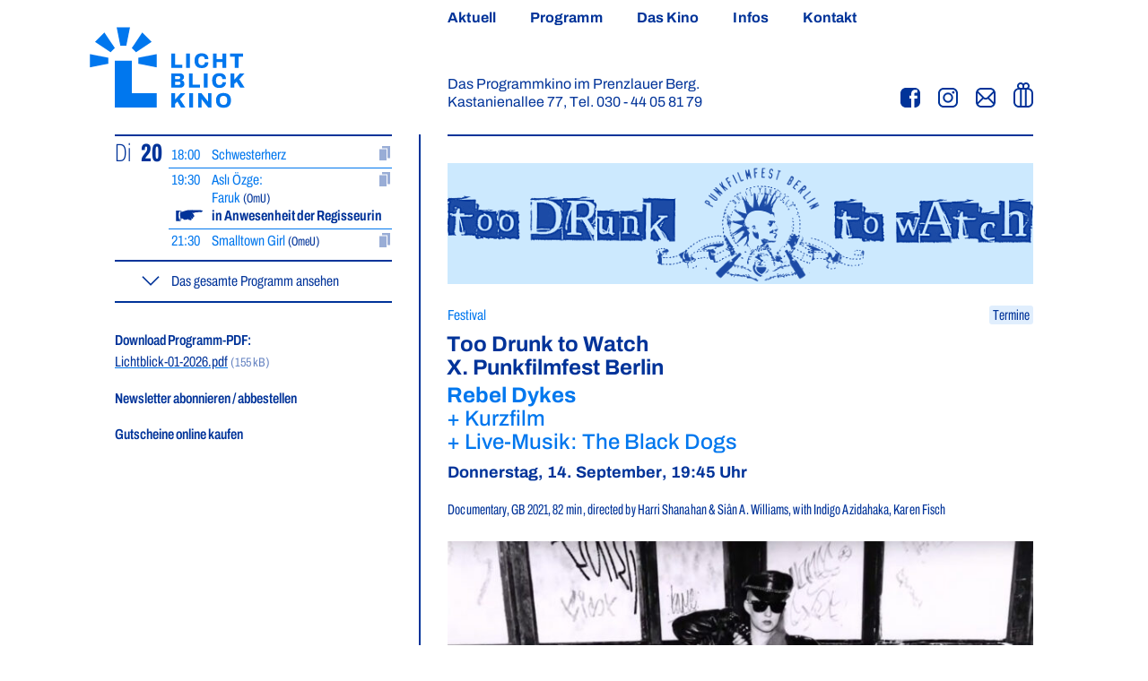

--- FILE ---
content_type: text/html; charset=UTF-8
request_url: https://lichtblick-kino.org/reihe/23-09-too-drunk-to-watch-10/punkfilmfest-23-rebel-dykes/
body_size: 7078
content:
<!DOCTYPE html>
<html xml:lang="de" lang="de" xmlns="http://www.w3.org/1999/xhtml">
<head>
	<base href="https://lichtblick-kino.org/">
	<meta http-equiv="Content-Type" content="text/html; charset=UTF-8">
	<meta name="description" lang="de" content="Lichtblick-Kino Berlin – Das Programmkino im Prenzlauer Berg. Kastanienallee 77, Tel. 030 - 44 05 81 79">
	<meta name="abstract" lang="de" content="Lichtblick-Kino Berlin – Das Programmkino im Prenzlauer Berg. Kastanienallee 77, Tel. 030 - 44 05 81 79">
	<meta name="keywords" lang="de" content="Lichtblick, Kino, Lichtblick-Kino, Film, Berlin">
	<meta name="page-topic" content="Kino, Film">
	<meta name="robots" content="index, follow">
	<meta name="viewport" content="width=device-width, initial-scale=1">
	<meta name="format-detection" content="telephone=no">
	<style>
		:root {
			--farbe_1: 0, 119, 238;
			--farbe_2: 0, 51, 153;
		}
	</style>
	<link rel="stylesheet" href="https://lichtblick-kino.org/wp-content/themes/lichtblick/css/_fonts.css">
	<link rel="stylesheet" href="https://lichtblick-kino.org/wp-content/themes/lichtblick/css/_lichtblick.css?rand=3807">
	<link rel="stylesheet" href="https://lichtblick-kino.org/wp-content/themes/lichtblick/css/navigation.css?rand=3807">
	<link rel="stylesheet" href="https://lichtblick-kino.org/wp-content/themes/lichtblick/css/kalender.css?rand=3807">
	<link rel="stylesheet" href="https://lichtblick-kino.org/wp-content/themes/lichtblick/css/start.css?rand=3807">
	<link rel="stylesheet" href="https://lichtblick-kino.org/wp-content/themes/lichtblick/css/filmliste.css?rand=3807">
	<link rel="stylesheet" href="https://lichtblick-kino.org/wp-content/themes/lichtblick/css/programm_allgemein.css?rand=3807">
	<link rel="stylesheet" href="https://lichtblick-kino.org/wp-content/themes/lichtblick/css/programm_film.css?rand=3807">
	<link rel="stylesheet" href="https://lichtblick-kino.org/wp-content/themes/lichtblick/css/programm_filmreihe.css?rand=3807">
	<link rel="stylesheet" href="https://lichtblick-kino.org/wp-content/themes/lichtblick/css/programm_special.css?rand=3807">
	<link rel="stylesheet" href="https://lichtblick-kino.org/wp-content/themes/lichtblick/css/inhalt_text.css?rand=3807">
	<style media="screen">
		html {
			margin-top: 0px!important;
		}
	</style>
	<!--
	<link rel="icon" type="image/png" href="favicon/favicon.png?rand=3807">
	-->
	<link rel="icon" type="image/svg+xml" href="favicon/favicon.php?rand=3807">
	<link rel="mask-icon" href="favicon/favicon.svg?rand=3807" color="#0077EE">
	<link rel="manifest" href="manifest.json?rand=3807">
	<script src="https://lichtblick-kino.org/wp-content/themes/lichtblick/js/jquery-3.7.1.min.js"></script>
	<script>
		let omu_def = [
			["OmU", "Original mit deutschen Untertiteln<br>original version with German subtitles"],
			["OmeU", "Original mit englischen Untertiteln<br>original version with English subtitles"],
			["engl. OV", "englische Originalversion<br>English original version"],
			["OV", "Originalversion ohne Untertitel<br>original version without subtitles"],
			["DF", "Deutsche Fassung<br>German-dubbed version"],
			["dt. OV", "deutsche Originalversion<br>German original version"],
			["engl. OmU", "Englische Originalversion mit deutschen Untertiteln<br>English original version with German subtitles"],
			["OmfrU", "Original mit französischen Untertiteln<br>version originale, soutitrée en français"],
			["Fr.OmeU", "Französisch mit englischen Untertiteln<br>Français, soutîtré en anglais"],
			["Pers.OmeU", "Persisch mit englischen Untertiteln<br>Persian with English subtitles"],
			["OmU D+E", "German/English OV with English/German subtitles"],
		];
	</script>
	<script src="https://lichtblick-kino.org/wp-content/themes/lichtblick/js/lichtblick.js?rand=3807"></script>
	<title>Lichtblick-Kino – Too Drunk to WatchX.&thinsp;Punkfilmfest Berlin</title>
</head>

<body class="inhalt programm">
<div id="navigation">
	<div id="nav_button" role="button" aria-label="Navigation">
		<div></div>
		<div></div>
		<div></div>
	</div>
	<div id="nav_rahmen_aussen">
		<div id="nav_rahmen_innen">
			<div id="nav_titel"><a href="."></a></div>
			<nav id="nav_liste">
				<div class="nav_normal"><a href="https://lichtblick-kino.org/" >Aktuell</a></div>
				<div class="nav_normal"><a href="https://lichtblick-kino.org/programm/" >Programm</a></div>
				<div class="nav_normal"><a href="https://lichtblick-kino.org/das-kino/" >Das Kino</a></div>
				<div class="nav_normal"><a href="https://lichtblick-kino.org/infos/" >Infos</a></div>
				<div class="nav_normal"><a href="https://lichtblick-kino.org/kontakt/" >Kontakt</a></div>
				<!--
				<div class="nav_normal"><a href="corona">Corona-Infos</a></div>
				-->
				<!--
				<div id="nav_sm"><div><a class="fb" href="https://facebook.com/lichtblickkino/" target="_blank"> <span>Facebook</span></a></div><div><a class="insta" href="https://instagram.com/kinolichtblickberlin/" target="_blank"><span>Instagram</span></a></div></div>
				-->
			</nav>
		</div>
	</div>
</div>
<div id="nav_flaeche"></div>
<hr class="hidden"><!-- ********** Rahmen ********** -->
<div id="rahmen_aussen">
	<div id="rahmen_innen">
		<!-- ********** Titel + Titel-Infos ********** -->
		<div id="titel_zeile">
			<div id="titel">
				<a href="https://lichtblick-kino.org"><h1><span>Lichtblick-Kino</span></h1></a>
			</div>
			<div id="titel_infos">
				<div class="infos">
					<h2>Das Programmkino im&nbsp;Prenzlauer&nbsp;Berg.</h2>
					<p>Kastanienallee 77, <span class="nobr">Tel. <a href="tel:+493044058179">030 - 44 05 81 79</a></span></p>
					<div id="titel_infos_sm">
						<div><a class="fb" href="https://facebook.com/kinolichtblick/" target="_blank" rel="noopener noreferrer"><span>Facebook</span></a></div><div><a class="insta" href="https://instagram.com/kinolichtblickberlin/" target="_blank" rel="noopener noreferrer"><span>Instagram</span></a></div><div><a class="newsletter" href="newsletter/" target="_blank"><span>Newsletter</span></a></div><div><a class="gutscheine" href="https://www.kinoheld.de/kino/berlin/lichtblick-kino-berlin/gutscheine?mode=widget%23panel-seats" target="_blank"><span>Gutscheine</span></a></div>
					</div>
				</div>
			</div>
		</div>
		<hr class="hidden">

		<!-- ********** Inhalt ********** -->
		<div id="inhalt_grid">

			<!-- ********** Hauptspalte ********** -->
			<div id="hauptspalte_rahmen">
<div id="programm">

<div class="film">
			<div class="bild_header">
			<div class="bild duplex"><img src="https://lichtblick-kino.org/wp-content/uploads/Filmreihen+Specials/2023/23-09-Too-Drunk-to-Watch-Punkfilmfestival/Punkfilmfestival_Header_2023.jpg" alt=""></div>
				</div>

		<a id="ticket_shortcut" href="#termine_anker" class="ohne_tickets"><span>Termine<span class="tickets">&thinsp;+&thinsp;Tickets</span></span></a>
		<div class="titelblock filmreihe">
				<h4 class="genre">Festival</h4>
				<h2 class="titel">Too Drunk to Watch<br>X.&thinsp;Punkfilmfest Berlin</h2>
			</div>

		<div class="titelblock">
				<h2 class="titel">Rebel Dykes</h2>
				<h3 class="subtitel">+&nbsp;Kurzfilm<br>+&nbsp;Live-Musik: The Black Dogs</h3>
				<h4 class="datum">Donnerstag, 14.&nbsp;September, <span class="nobr">19:45 Uhr</span></h4>
			</div>

		<div class="film_credits">
		<p>Documentary, GB 2021, 82&thinsp;min, directed by Harri Shanahan &amp; Siân&nbsp;A. Williams, with Indigo Azidahaka, Karen Fisch </p>
	</div>

		<div class="bild_rahmen trailer">
		<div class="bild_rahmen_innen">
			<div class="bild">
				<picture>
					<source media="(max-width: 450px)" srcset="https://lichtblick-kino.org/wp-content/uploads/Film/Dokumentarfilm/Rebel_Dykes_01-350x225.jpg, https://lichtblick-kino.org/wp-content/uploads/Film/Dokumentarfilm/Rebel_Dykes_01-700x450.jpg 2x">
					<source media="(min-width: 451px)" srcset="https://lichtblick-kino.org/wp-content/uploads/Film/Dokumentarfilm/Rebel_Dykes_01-700x450.jpg, https://lichtblick-kino.org/wp-content/uploads/Film/Dokumentarfilm/Rebel_Dykes_01.jpg 2x">
					<img class="ueb_bild" src="https://lichtblick-kino.org/wp-content/uploads/Film/Dokumentarfilm/Rebel_Dykes_01.jpg" width="1400" height="900" alt="Rebel Dykes">
				</picture>
			</div>
					</div>
		<?
					if ($image['description']):
		?>
			<div class="bild_unterschrift"></div>
	</div>
		<?
					endif;
		?>
	
	<div class="text">
				<div class="text_container standard">
						<div class="de aktiv">
				<p>This is a full-length documentary about the explosion that happened when punk met feminism, told through the lives of a gang of lesbians in the riotous London of the 1980s.</p>
				<hr class="hidden">
			</div>
					</div>

			</div>

		<div class="termine">
		<div id="termine_anker"></div>
		<div class="liste">
						<div class="zeile">
				<div class="keine_vorstellung">zur Zeit keine Vorstellungen</div>
			</div>
					</div>
	</div>
	
</div>
  <div class="filmreihe">
		<div class="titelblock">
			<h2 class="titel">Too Drunk to Watch<br>X.&thinsp;Punkfilmfest Berlin</h2>
			<h4 class="datum">13.–17.&thinsp;September</h4>
			<!--
			<h4 class="info_extra_3">Extra-Info 3</h4>
			-->
			<hr class="hidden">
		</div>

		<div class="text einleitung">
			<div class="text_container standard">

				<div class="de aktiv">
					<p>Das Punkfilmfest Berlin ist zurück und zeigt wieder einige Deutschland- und Berlin-Premieren, die alle mit Punk, Anarchie und Widerstand zu tun haben. Dazu gibt es Kurzfilme, Live-Konzerte, eine Lesung und Filmgespräche!</p>
<p>Weitere Informationen auf der Webseite des Punkfilm-Festivals:<br />
<a href="https://toodrunktowatch.de/" rel="noopener" target="_blank">toodrunktowatch.de</a></p>
				</div>
				<hr class="hidden">

				<div class="clear"></div>
			</div>
		</div>
		<hr class="hidden">


		<div class="termine">
			<div class="liste">

				<a class="zeile" href="https://lichtblick-kino.org/reihe/23-09-too-drunk-to-watch-10/punkfilmfest-23-kick-out">
					<div class="tag">Mi</div>
					<div class="datum">13.09.</div>
					<div class="uhrzeit">20<span class="zeichen">:</span>00</div>
					<div class="info">
						<h4>Kick Out!&nbsp;– The&nbsp;Newtown Neurotics Story&nbsp;<span class="omu">(<span>OV</span>)</span></h4>
						<div class="subtitel_klein">+&nbsp;Kurzfilme<br>+&nbsp;Live-Musik: Max Pohl</div>
					</div>
					<div class="tickets vorbei" data-ticket="2837168521"><span>Tickets</span></div>
					<hr class="hidden">
</a>

				<a class="zeile" href="https://lichtblick-kino.org/reihe/23-09-too-drunk-to-watch-10/punkfilmfest-23-return-of-the-creeps">
					<div class="tag">Mi</div>
					<div class="datum">13.09.</div>
					<div class="uhrzeit">22<span class="zeichen">:</span>00</div>
					<div class="info">
						<h4>Return of the Creeps&nbsp;<span class="omu">(<span>OV</span>)</span></h4>
						<div class="subtitel_klein">+&nbsp;Kurzfilme</div>
					</div>
					<div class="tickets vorbei" data-ticket="2853921872"><span>Tickets</span></div>
					<hr class="hidden">
</a>

				<a class="zeile" href="https://lichtblick-kino.org/reihe/23-09-too-drunk-to-watch-10/punkfilmfest-23-rebel-dykes">
					<div class="tag">Do</div>
					<div class="datum">14.09.</div>
					<div class="uhrzeit">19<span class="zeichen">:</span>45</div>
					<div class="info">
						<h4>Rebel Dykes&nbsp;<span class="omu">(<span>OV</span>)</span></h4>
						<div class="subtitel_klein">+&nbsp;Kurzfilm<br>+&nbsp;Live-Musik: The Black Dogs</div>
					</div>
					<div class="tickets vorbei" data-ticket="2837203261"><span>Tickets</span></div>
					<hr class="hidden">
</a>

				<a class="zeile" href="https://lichtblick-kino.org/reihe/23-09-too-drunk-to-watch-10/punkfilmfest-23-the-all-is-one">
					<div class="tag">Do</div>
					<div class="datum">14.09.</div>
					<div class="uhrzeit">22<span class="zeichen">:</span>15</div>
					<div class="info">
						<h4>The All is One&nbsp;<span class="omu">(<span>OV</span>)</span></h4>
						<div class="subtitel_klein">+&nbsp;Kurzfilme</div>
						<div class="info_text">
							<div class="anwesenheit">mit anschließendem Q&amp;A</div>
						</div>
					</div>
					<div class="tickets vorbei" data-ticket="2853915897"><span>Tickets</span></div>
					<hr class="hidden">
</a>

				<a class="zeile" href="https://lichtblick-kino.org/reihe/23-09-too-drunk-to-watch-10/punkfilmfest-23-rummmsmaschine">
					<div class="tag">Sa</div>
					<div class="datum">16.09.</div>
					<div class="uhrzeit">16<span class="zeichen">:</span>00</div>
					<div class="info">
						<h4>Rummmsmaschine</h4>
						<div class="subtitel_klein">Film und Lesung</div>
						<div class="info_text">
							<div class="anwesenheit">in Anwesenheit von Filmemacher und Autor Max&nbsp;Ulf Baum</div>
						</div>
					</div>
					<div class="tickets vorbei" data-ticket="2853895965"><span>Tickets</span></div>
					<hr class="hidden">
</a>

				<a class="zeile" href="https://lichtblick-kino.org/reihe/23-09-too-drunk-to-watch-10/punkfilmfest-23-underdog-im-dock28">
					<div class="tag">Sa</div>
					<div class="datum">16.09.</div>
					<div class="uhrzeit">17<span class="zeichen">:</span>45</div>
					<div class="info">
						<h4>Underdog im Dock28&nbsp;<span class="omu">(<span>OV</span>)</span></h4>
						<div class="subtitel_klein">+&nbsp;Kurzfilme<br>+&nbsp;Live-Musik: warumwarumwarum</div>
					</div>
					<div class="tickets vorbei" data-ticket="2853895984"><span>Tickets</span></div>
					<hr class="hidden">
</a>

				<a class="zeile" href="https://lichtblick-kino.org/reihe/23-09-too-drunk-to-watch-10/punkfilmfest-23-freie-raeume">
					<div class="tag">Sa</div>
					<div class="datum">16.09.</div>
					<div class="uhrzeit">19<span class="zeichen">:</span>45</div>
					<div class="info">
						<h4>Freie Räume&nbsp;– Eine Geschichte der Jugend&shy;zentrums&shy;bewegung</h4>
						<div class="subtitel_klein">+&nbsp;Kurzfilm (mit anschließendem Q&amp;A)</div>
					</div>
					<div class="tickets vorbei" data-ticket="2837203269"><span>Tickets</span></div>
					<hr class="hidden">
</a>

				<a class="zeile" href="https://lichtblick-kino.org/reihe/23-09-too-drunk-to-watch-10/punkfilmfest-23-ignore-heroes">
					<div class="tag">Sa</div>
					<div class="datum">16.09.</div>
					<div class="uhrzeit">22<span class="zeichen">:</span>15</div>
					<div class="info">
						<h4>Ignore Heroes&nbsp;– The&nbsp;True Sounds of&nbsp;Liberty&nbsp;<span class="omu">(<span>OV</span>)</span></h4>
						<div class="subtitel_klein">+&nbsp;Kurzfilm</div>
					</div>
					<div class="tickets vorbei" data-ticket="2853917740"><span>Tickets</span></div>
					<hr class="hidden">
</a>

				<a class="zeile" href="https://lichtblick-kino.org/reihe/23-09-too-drunk-to-watch-10/punkfilmfest-23-homeshoppers-paradise">
					<div class="tag">So</div>
					<div class="datum">17.09.</div>
					<div class="uhrzeit">15<span class="zeichen">:</span>45</div>
					<div class="info">
						<h4>Homeshoppers’ Paradise&nbsp;<span class="omu">(<span>OV</span>)</span></h4>
						<div class="subtitel_klein">+&nbsp;Kurzfilme</div>
					</div>
					<div class="tickets vorbei" data-ticket="2853913483"><span>Tickets</span></div>
					<hr class="hidden">
</a>

				<a class="zeile" href="https://lichtblick-kino.org/reihe/23-09-too-drunk-to-watch-10/punkfilmfest-23-cover-your-ears">
					<div class="tag">So</div>
					<div class="datum">17.09.</div>
					<div class="uhrzeit">18<span class="zeichen">:</span>00</div>
					<div class="info">
						<h4>Cover Your Ears&nbsp;<span class="omu">(<span>OV</span>)</span></h4>
						<div class="subtitel_klein">+&nbsp;Kurzfilme<br>+&nbsp;Live-Musik: Gutter Romance</div>
					</div>
					<div class="tickets vorbei" data-ticket="2837203278"><span>Tickets</span></div>
					<hr class="hidden">
</a>

				<a class="zeile" href="https://lichtblick-kino.org/reihe/23-09-too-drunk-to-watch-10/punkfilmfest-23-zerfall">
					<div class="tag">So</div>
					<div class="datum">17.09.</div>
					<div class="uhrzeit">20<span class="zeichen">:</span>15</div>
					<div class="info">
						<h4>Zerfall&nbsp;– subversiv &amp; dekadent&nbsp;<span class="omu">(<span>OV</span>)</span></h4>
						<div class="subtitel_klein">+&nbsp;Kurzfilme<br>+&nbsp;Live-Musik: Cruor Hilla</div>
						<div class="info_text">
							<div class="anwesenheit">mit anschließendem Q&amp;A</div>
						</div>
					</div>
					<div class="tickets vorbei" data-ticket="2853893245"><span>Tickets</span></div>
					<hr class="hidden">
</a>

				<a class="zeile" href="https://lichtblick-kino.org/reihe/23-09-too-drunk-to-watch-10/punkfilmfest-23-la-grande-triple-alliance-internationale-de-lest">
					<div class="tag">So</div>
					<div class="datum">17.09.</div>
					<div class="uhrzeit">22<span class="zeichen">:</span>00</div>
					<div class="info">
						<h4>La grande triple alliance internationale de l’Est&nbsp;<span class="omu">(<span>OV</span>)</span></h4>
						<div class="subtitel_klein">+&nbsp;Kurzfilme</div>
					</div>
					<div class="tickets vorbei" data-ticket="2837203286"><span>Tickets</span></div>
</a>
			</div>
		</div>
		<hr class="hidden">


		<div class="filme">
			<div class="liste">
				<div class="eintrag">
					<a href="https://lichtblick-kino.org/reihe/23-09-too-drunk-to-watch-10/punkfilmfest-23-kick-out">
					<div class="bild_fix_rahmen">
						<div class="bild">
							<img src="https://lichtblick-kino.org/wp-content/uploads/Film/Dokumentarfilm/Kick_Out_The_Newtown_Neurotics_Story_01-700x379.jpg" alt="">
							<div class="bild_hintergrund"></div>
						</div>
					</div>
					<div class="infos">
						<div class="info_extra_1">Dokumentarfilm</div>
						<h4>Kick Out!&nbsp;– The&nbsp;Newtown Neurotics Story&nbsp;<span class="omu">(<span>OV</span>)</span></h4>
						<div class="subtitel">+&nbsp;Kurzfilme<br>+&nbsp;Live-Musik: Max Pohl</div>
					</div>
					<div class="flaeche"></div>
				</a>
			</div>
				<div class="eintrag">
					<a href="https://lichtblick-kino.org/reihe/23-09-too-drunk-to-watch-10/punkfilmfest-23-return-of-the-creeps">
					<div class="bild_fix_rahmen">
						<div class="bild">
							<img src="https://lichtblick-kino.org/wp-content/uploads/Film/Dokumentarfilm/Return_of_the_Creeps_05_The_Vyllies-700x450.jpg" alt="">
							<div class="bild_hintergrund"></div>
						</div>
					</div>
					<div class="infos">
						<div class="info_extra_1">Dokumentarfilm</div>
						<h4>Return of the Creeps&nbsp;<span class="omu">(<span>OV</span>)</span></h4>
						<div class="subtitel">+&nbsp;Kurzfilme</div>
					</div>
					<div class="flaeche"></div>
				</a>
			</div>
				<div class="eintrag">
					<a href="https://lichtblick-kino.org/reihe/23-09-too-drunk-to-watch-10/punkfilmfest-23-rebel-dykes">
					<div class="bild_fix_rahmen">
						<div class="bild">
							<img src="https://lichtblick-kino.org/wp-content/uploads/Film/Dokumentarfilm/Rebel_Dykes_01-700x450.jpg" alt="">
							<div class="bild_hintergrund"></div>
						</div>
					</div>
					<div class="infos">
						<div class="info_extra_1">Dokumentarfilm</div>
						<h4>Rebel Dykes&nbsp;<span class="omu">(<span>OV</span>)</span></h4>
						<div class="subtitel">+&nbsp;Kurzfilm<br>+&nbsp;Live-Musik: The Black Dogs</div>
					</div>
					<div class="flaeche"></div>
				</a>
			</div>
				<div class="eintrag">
					<a href="https://lichtblick-kino.org/reihe/23-09-too-drunk-to-watch-10/punkfilmfest-23-the-all-is-one">
					<div class="bild_fix_rahmen">
						<div class="bild">
							<img src="https://lichtblick-kino.org/wp-content/uploads/Film/Spielfilm/The_All_is_One_01-700x350.jpg" alt="">
							<div class="bild_hintergrund"></div>
						</div>
					</div>
					<div class="infos">
						<div class="info_extra_1">Spielfilm</div>
						<h4>The All is One&nbsp;<span class="omu">(<span>OV</span>)</span></h4>
						<div class="subtitel">+&nbsp;Kurzfilme</div>
					</div>
					<div class="flaeche"></div>
				</a>
			</div>
				<div class="eintrag">
					<a href="https://lichtblick-kino.org/reihe/23-09-too-drunk-to-watch-10/punkfilmfest-23-rummmsmaschine">
					<div class="bild_fix_rahmen">
						<div class="bild">
							<img src="https://lichtblick-kino.org/wp-content/uploads/Film/Dokumentarfilm/Rummmsmaschine_01-700x450.jpg" alt="">
							<div class="bild_hintergrund"></div>
						</div>
					</div>
					<div class="infos">
						<div class="info_extra_1">Dokumentarfilm</div>
						<h4>Rummmsmaschine</h4>
						<div class="subtitel">Film + Lesung</div>
					</div>
					<div class="flaeche"></div>
				</a>
			</div>
				<div class="eintrag">
					<a href="https://lichtblick-kino.org/reihe/23-09-too-drunk-to-watch-10/punkfilmfest-23-underdog-im-dock28">
					<div class="bild_fix_rahmen">
						<div class="bild">
							<img src="https://lichtblick-kino.org/wp-content/uploads/Film/Dokumentarfilm/Underdog_im_Dock28-700x467.jpg" alt="">
							<div class="bild_hintergrund"></div>
						</div>
					</div>
					<div class="infos">
						<div class="info_extra_1">Dokumentarfilm</div>
						<h4>Underdog im Dock28&nbsp;<span class="omu">(<span>OV</span>)</span></h4>
						<div class="subtitel">+&nbsp;Kurzfilme<br>+&nbsp;Live-Musik: warumwarumwarum</div>
					</div>
					<div class="flaeche"></div>
				</a>
			</div>
				<div class="eintrag">
					<a href="https://lichtblick-kino.org/reihe/23-09-too-drunk-to-watch-10/punkfilmfest-23-freie-raeume">
					<div class="bild_fix_rahmen">
						<div class="bild">
							<img src="https://lichtblick-kino.org/wp-content/uploads/Film/Dokumentarfilm/Freie_Raeume_01-700x450.jpg" alt="">
							<div class="bild_hintergrund"></div>
						</div>
					</div>
					<div class="infos">
						<div class="info_extra_1">Dokumentarfilm</div>
						<h4>Freie Räume&nbsp;– Eine Geschichte der Jugend&shy;zentrums&shy;bewegung</h4>
						<div class="subtitel">+&nbsp;Kurzfilm (mit anschließendem Q&amp;A)</div>
					</div>
					<div class="flaeche"></div>
				</a>
			</div>
				<div class="eintrag">
					<a href="https://lichtblick-kino.org/reihe/23-09-too-drunk-to-watch-10/punkfilmfest-23-ignore-heroes">
					<div class="bild_fix_rahmen">
						<div class="bild">
							<img src="https://lichtblick-kino.org/wp-content/uploads/Film/Dokumentarfilm/Ignore_Heroes_02-700x394.jpg" alt="">
							<div class="bild_hintergrund"></div>
						</div>
					</div>
					<div class="infos">
						<div class="info_extra_1">Dokumentarfilm</div>
						<h4>Ignore Heroes&nbsp;– The&nbsp;True Sounds of&nbsp;Liberty&nbsp;<span class="omu">(<span>OV</span>)</span></h4>
						<div class="subtitel">+&nbsp;Kurzfilm</div>
					</div>
					<div class="flaeche"></div>
				</a>
			</div>
				<div class="eintrag">
					<a href="https://lichtblick-kino.org/reihe/23-09-too-drunk-to-watch-10/punkfilmfest-23-homeshoppers-paradise">
					<div class="bild_fix_rahmen">
						<div class="bild">
							<img src="https://lichtblick-kino.org/wp-content/uploads/Film/Spielfilm/Homeshoppers_Paradise_01-700x394.jpg" alt="">
							<div class="bild_hintergrund"></div>
						</div>
					</div>
					<div class="infos">
						<div class="info_extra_1">Spielfilm</div>
						<h4>Homeshoppers’ Paradise&nbsp;<span class="omu">(<span>OV</span>)</span></h4>
						<div class="subtitel">+&nbsp;Kurzfilme</div>
					</div>
					<div class="flaeche"></div>
				</a>
			</div>
				<div class="eintrag">
					<a href="https://lichtblick-kino.org/reihe/23-09-too-drunk-to-watch-10/punkfilmfest-23-cover-your-ears">
					<div class="bild_fix_rahmen">
						<div class="bild">
							<img src="https://lichtblick-kino.org/wp-content/uploads/Film/Dokumentarfilm/Cover_Your_Ears_01-700x450.jpg" alt="">
							<div class="bild_hintergrund"></div>
						</div>
					</div>
					<div class="infos">
						<div class="info_extra_1">Dokumentarfilm</div>
						<h4>Cover Your Ears&nbsp;<span class="omu">(<span>OV</span>)</span></h4>
						<div class="subtitel">+&nbsp;Kurzfilme<br>+&nbsp;Live-Musik: Gutter Romance</div>
					</div>
					<div class="flaeche"></div>
				</a>
			</div>
				<div class="eintrag">
					<a href="https://lichtblick-kino.org/reihe/23-09-too-drunk-to-watch-10/punkfilmfest-23-zerfall">
					<div class="bild_fix_rahmen">
						<div class="bild">
							<img src="https://lichtblick-kino.org/wp-content/uploads/Film/Dokumentarfilm/Zerfall_02-700x450.jpg" alt="">
							<div class="bild_hintergrund"></div>
						</div>
					</div>
					<div class="infos">
						<div class="info_extra_1">Dokumentarfilm</div>
						<h4>Zerfall&nbsp;– subversiv &amp; dekadent&nbsp;<span class="omu">(<span>OV</span>)</span></h4>
						<div class="subtitel">+&nbsp;Kurzfilme<br>+&nbsp;Live-Musik: Cruor Hilla</div>
					</div>
					<div class="flaeche"></div>
				</a>
			</div>
				<div class="eintrag">
					<a href="https://lichtblick-kino.org/reihe/23-09-too-drunk-to-watch-10/punkfilmfest-23-la-grande-triple-alliance-internationale-de-lest">
					<div class="bild_fix_rahmen">
						<div class="bild">
							<img src="https://lichtblick-kino.org/wp-content/uploads/Film/Dokumentarfilm/La_grande_triple_alliance_internationale_de_l_Est-01-700x500.jpg" alt="">
							<div class="bild_hintergrund"></div>
						</div>
					</div>
					<div class="infos">
						<div class="info_extra_1">Dokumentarfilm</div>
						<h4>La grande triple alliance internationale de l’Est&nbsp;<span class="omu">(<span>OV</span>)</span></h4>
						<div class="subtitel">+&nbsp;Kurzfilme</div>
					</div>
					<div class="flaeche"></div>
				</a>
			</div>
		</div>
		</div>



	</div>
</div>


			</div>
			<hr class="hidden">
			
			<!-- ********** Kalender ********** -->
			<div id="kalender_rahmen">

<div id="kalender">
	<div id="kalender_heute">
		<div class="kal_tag heute">
			<div>heute<!--&thinsp;/&thinsp;today-->:</div>
		</div>
		<div class="kal_tag">
			<h4 class="kal_datum">Di <span>20<span>.01.</span></span></h4>
<div class="kal_tagesprogramm">
			<a class="kal_zeile" href="https://lichtblick-kino.org/schwesterherz/">
			<div class="kal_uhrzeit">18<span class="zeichen">:</span>00</div>
			<div class="kal_vorstellung">
							<div class="kal_titel">Schwesterherz</div>
					</div>
				<div class="tickets" data-ticket="3383691465"><span>Tickets</span></div>
			</a>
			<a class="kal_zeile" href="https://lichtblick-kino.org/faruk/">
			<div class="kal_uhrzeit">19<span class="zeichen">:</span>30</div>
			<div class="kal_vorstellung">
							<div class="kal_uebertitel">Aslı Özge:</div>
						<div class="kal_titel">Faruk&nbsp;<span class="omu">(<span>OmU</span>)</span></div>
						<div class="kal_anwesenheit">in Anwesenheit der Regisseurin</div>
					</div>
				<div class="tickets" data-ticket="3379388198"><span>Tickets</span></div>
			</a>
			<a class="kal_zeile" href="https://lichtblick-kino.org/smalltown-girl/">
			<div class="kal_uhrzeit">21<span class="zeichen">:</span>30</div>
			<div class="kal_vorstellung">
							<div class="kal_titel">Smalltown Girl&nbsp;<span class="omu">(<span>OmeU</span>)</span></div>
					</div>
				<div class="tickets" data-ticket="3383691199"><span>Tickets</span></div>
			</a>
	</div>
			<hr class="hidden">
		</div>
	</div>

	<div class="kalender_klappe anfang auf">&nbsp;</div>
	<div id="kalender_rest">
		<div id="kalender_rest_innen">
			<div class="kal_tag">
				<h4 class="kal_datum">Mi <span>21<span>.01.</span></span></h4>
<div class="kal_tagesprogramm">
			<a class="kal_zeile" href="https://lichtblick-kino.org/die-moellner-briefe/">
			<div class="kal_uhrzeit">17<span class="zeichen">:</span>00</div>
			<div class="kal_vorstellung">
							<div class="kal_titel">Die Möllner Briefe</div>
					</div>
				<div class="tickets" data-ticket="3379399345"><span>Tickets</span></div>
			</a>
			<a class="kal_zeile" href="https://lichtblick-kino.org/schwesterherz/">
			<div class="kal_uhrzeit">18<span class="zeichen">:</span>30</div>
			<div class="kal_vorstellung">
							<div class="kal_titel">Schwesterherz</div>
					</div>
				<div class="tickets" data-ticket="3383691972"><span>Tickets</span></div>
			</a>
			<a class="kal_zeile" href="https://lichtblick-kino.org/smalltown-girl/">
			<div class="kal_uhrzeit">20<span class="zeichen">:</span>15</div>
			<div class="kal_vorstellung">
							<div class="kal_titel">Smalltown Girl&nbsp;<span class="omu">(<span>OmeU</span>)</span></div>
					</div>
				<div class="tickets" data-ticket="3383691689"><span>Tickets</span></div>
			</a>
			<a class="kal_zeile" href="https://lichtblick-kino.org/der-himmel-ueber-berlin-wa/">
			<div class="kal_uhrzeit">22<span class="zeichen">:</span>15</div>
			<div class="kal_vorstellung">
							<div class="kal_haupttitel">Filmklassiker im Lichtblick-Kino / <span class="avoidbr">Berlin – Filme der Stadt</span></div>
						<div class="kal_uebertitel">Wim Wenders:</div>
						<div class="kal_titel">Der Himmel über Berlin&nbsp;<span class="omu">(<span>OmeU</span>)</span></div>
					</div>
				<div class="tickets" data-ticket="3381979281"><span>Tickets</span></div>
			</a>
	</div>
				<hr class="hidden">
			</div>
			<div class="kal_tag">
				<h4 class="kal_datum">Do <span>22<span>.01.</span></span></h4>
<div class="kal_tagesprogramm">
			<a class="kal_zeile" href="https://lichtblick-kino.org/smalltown-girl/">
			<div class="kal_uhrzeit">18<span class="zeichen">:</span>15</div>
			<div class="kal_vorstellung">
							<div class="kal_titel">Smalltown Girl&nbsp;<span class="omu">(<span>OmeU</span>)</span></div>
					</div>
				<div class="tickets" data-ticket="3383907412"><span>Tickets</span></div>
			</a>
			<a class="kal_zeile" href="https://lichtblick-kino.org/die-stimme-von-hind-rajab/">
			<div class="kal_uhrzeit">20<span class="zeichen">:</span>15</div>
			<div class="kal_vorstellung">
							<div class="kal_titel">Die Stimme von Hind Rajab&nbsp;<span class="omu">(<span>OmU</span>)</span></div>
					</div>
				<div class="tickets" data-ticket="3383696412"><span>Tickets</span></div>
			</a>
	</div>
				<hr class="hidden">
			</div>
			<div class="kal_tag">
				<h4 class="kal_datum">Fr <span>23<span>.01.</span></span></h4>
<div class="kal_keine_vorstellung">keine Vorstellung</div>
				<hr class="hidden">
			</div>
			<div class="kal_tag">
				<h4 class="kal_datum">Sa <span>24<span>.01.</span></span></h4>
<div class="kal_tagesprogramm">
			<a class="kal_zeile" href="https://lichtblick-kino.org/chihiros-reise-ins-zauberland/">
			<div class="kal_uhrzeit">13<span class="zeichen">:</span>15</div>
			<div class="kal_vorstellung">
							<div class="kal_haupttitel">Animationsfilm für die ganze Familie</div>
						<div class="kal_uebertitel">Hayao Miyazaki:</div>
						<div class="kal_titel">Chihiros Reise ins Zauberland&nbsp;<span class="omu">(<span>DF</span>)</span></div>
					</div>
				<div class="tickets" data-ticket="3382001947"><span>Tickets</span></div>
			</a>
			<a class="kal_zeile" href="https://lichtblick-kino.org/in-die-sonne-schauen/">
			<div class="kal_uhrzeit">15<span class="zeichen">:</span>30</div>
			<div class="kal_vorstellung">
							<div class="kal_uebertitel_klein">Mascha Schilinski:</div>
						<div class="kal_titel">In die Sonne schauen&nbsp;<span class="omu">(<span>OmeU</span>)</span></div>
					</div>
				<div class="tickets" data-ticket="3381945176"><span>Tickets</span></div>
			</a>
			<a class="kal_zeile" href="https://lichtblick-kino.org/die-stimme-von-hind-rajab/">
			<div class="kal_uhrzeit">18<span class="zeichen">:</span>00</div>
			<div class="kal_vorstellung">
							<div class="kal_titel">Die Stimme von Hind Rajab&nbsp;<span class="omu">(<span>OmU</span>)</span></div>
					</div>
				<div class="tickets" data-ticket="3383692530"><span>Tickets</span></div>
			</a>
			<a class="kal_zeile" href="https://lichtblick-kino.org/smalltown-girl/">
			<div class="kal_uhrzeit">19<span class="zeichen">:</span>30</div>
			<div class="kal_vorstellung">
							<div class="kal_titel">Smalltown Girl&nbsp;<span class="omu">(<span>OmeU</span>)</span></div>
						<div class="kal_anwesenheit">in Anwesenheit der Regisseurin Hille Norden</div>
					</div>
				<div class="tickets" data-ticket="3383693140"><span>Tickets</span></div>
			</a>
			<a class="kal_zeile" href="https://lichtblick-kino.org/in-the-mood-for-love-wa/">
			<div class="kal_uhrzeit">22<span class="zeichen">:</span>15</div>
			<div class="kal_vorstellung">
							<div class="kal_haupttitel">Filmklassiker im Lichtblick-Kino</div>
						<div class="kal_uebertitel">Wong Kar-Wai:</div>
						<div class="kal_titel">In the Mood for Love&nbsp;<span class="omu">(<span>OmU</span>)</span></div>
					</div>
				<div class="tickets" data-ticket="3383658117"><span>Tickets</span></div>
			</a>
			<a class="kal_zeile" href="https://lichtblick-kino.org/casablanca/">
			<div class="kal_uhrzeit">24<span class="zeichen">:</span>00</div>
			<div class="kal_vorstellung">
							<div class="kal_haupttitel">Filmklassiker im Lichtblick-Kino</div>
						<div class="kal_titel">Casablanca&nbsp;<span class="omu">(<span>OV</span>)</span></div>
					</div>
				<div class="tickets" data-ticket="3379437562"><span>Tickets</span></div>
			</a>
	</div>
				<hr class="hidden">
			</div>
			<div class="kal_tag">
				<h4 class="kal_datum">So <span>25<span>.01.</span></span></h4>
<div class="kal_tagesprogramm">
			<a class="kal_zeile" href="https://lichtblick-kino.org/chihiros-reise-ins-zauberland/">
			<div class="kal_uhrzeit">13<span class="zeichen">:</span>00</div>
			<div class="kal_vorstellung">
							<div class="kal_haupttitel">Animationsfilm für die ganze Familie</div>
						<div class="kal_uebertitel">Hayao Miyazaki:</div>
						<div class="kal_titel">Chihiros Reise ins Zauberland&nbsp;<span class="omu">(<span>DF</span>)</span></div>
					</div>
				<div class="tickets" data-ticket="3383908602"><span>Tickets</span></div>
			</a>
			<a class="kal_zeile" href="https://lichtblick-kino.org/yi-yi-wa/">
			<div class="kal_uhrzeit">15<span class="zeichen">:</span>00</div>
			<div class="kal_vorstellung">
							<div class="kal_haupttitel">Filmklassiker im Lichtblick-Kino</div>
						<div class="kal_titel">Yi Yi – <span class="avoidbr">A One and a Two</span>&nbsp;<span class="omu">(<span>OmU</span>)</span></div>
						<div class="kal_subtitel_klein">Wiederaufführung in 4K</div>
					</div>
				<div class="tickets" data-ticket="3383847960"><span>Tickets</span></div>
			</a>
			<a class="kal_zeile" href="https://lichtblick-kino.org/special/26-01-25-uffb-unseen-cinema-untold-stories/">
			<div class="kal_uhrzeit">18<span class="zeichen">:</span>00</div>
			<div class="kal_vorstellung">
							<div class="kal_uebertitel_klein">Uranium Film Festival Berlin und ICBUW präsentieren:</div>
						<div class="kal_haupttitel">Unseen Cinema. Untold Stories</div>
						<div class="kal_titel">The Horrors of Hiroshima + Nuclear Savage&nbsp;<span class="omu">(<span>engl. OV</span>)</span></div>
						<div class="kal_subtitel_klein">zum 5. Jahrestag des Atomwaffen&shy;verbots&shy;vertrages</div>
						<div class="kal_anwesenheit">zu Gast: Juliane Hauschulz und Prof. Manfred Mohr</div>
					</div>
				<div class="tickets" data-ticket="3389188630"><span>Tickets</span></div>
			</a>
			<a class="kal_zeile" href="https://lichtblick-kino.org/die-stimme-von-hind-rajab/">
			<div class="kal_uhrzeit">20<span class="zeichen">:</span>30</div>
			<div class="kal_vorstellung">
							<div class="kal_titel">Die Stimme von Hind Rajab&nbsp;<span class="omu">(<span>OmU</span>)</span></div>
					</div>
				<div class="tickets" data-ticket="3383907548"><span>Tickets</span></div>
			</a>
			<a class="kal_zeile" href="https://lichtblick-kino.org/smalltown-girl/">
			<div class="kal_uhrzeit">22<span class="zeichen">:</span>00</div>
			<div class="kal_vorstellung">
							<div class="kal_titel">Smalltown Girl&nbsp;<span class="omu">(<span>OmeU</span>)</span></div>
					</div>
				<div class="tickets" data-ticket="3383907585"><span>Tickets</span></div>
			</a>
	</div>
				<hr class="hidden">
			</div>
			<div class="kal_tag">
				<h4 class="kal_datum">Mo <span>26<span>.01.</span></span></h4>
<div class="kal_tagesprogramm">
			<a class="kal_zeile" href="https://lichtblick-kino.org/die-stimme-von-hind-rajab/">
			<div class="kal_uhrzeit">18<span class="zeichen">:</span>00</div>
			<div class="kal_vorstellung">
							<div class="kal_titel">Die Stimme von Hind Rajab&nbsp;<span class="omu">(<span>OmU</span>)</span></div>
					</div>
				<div class="tickets" data-ticket="3383908270"><span>Tickets</span></div>
			</a>
			<a class="kal_zeile" href="https://lichtblick-kino.org/special/sw-bt-soundwatch-transmediale-26/">
			<div class="kal_uhrzeit">19<span class="zeichen">:</span>30</div>
			<div class="kal_vorstellung">
							<div class="kal_haupttitel">Soundwatch Bonus Tracks</div>
						<div class="kal_titel">Soundwatch @ transmediale / CTM Vorspiel:<br>Live Light Painting &amp; Music</div>
						<div class="kal_anwesenheit">Light Painting: Katrin &amp; Joanna, <span class="avoidbr">Musik: Marco Brosolo</span></div>
					</div>
				<div class="tickets" data-ticket="3389191219"><span>Tickets</span></div>
			</a>
			<a class="kal_zeile" href="https://lichtblick-kino.org/smalltown-girl/">
			<div class="kal_uhrzeit">21<span class="zeichen">:</span>30</div>
			<div class="kal_vorstellung">
							<div class="kal_titel">Smalltown Girl&nbsp;<span class="omu">(<span>OmeU</span>)</span></div>
					</div>
				<div class="tickets" data-ticket="3383908286"><span>Tickets</span></div>
			</a>
	</div>
				<hr class="hidden">
			</div>
			<div class="kal_tag">
				<h4 class="kal_datum">Di <span>27<span>.01.</span></span></h4>
<div class="kal_tagesprogramm">
			<a class="kal_zeile" href="https://lichtblick-kino.org/smalltown-girl/">
			<div class="kal_uhrzeit">18<span class="zeichen">:</span>00</div>
			<div class="kal_vorstellung">
							<div class="kal_titel">Smalltown Girl&nbsp;<span class="omu">(<span>OmeU</span>)</span></div>
					</div>
				<div class="tickets" data-ticket="3383909261"><span>Tickets</span></div>
			</a>
			<a class="kal_zeile" href="https://lichtblick-kino.org/die-stimme-von-hind-rajab/">
			<div class="kal_uhrzeit">20<span class="zeichen">:</span>00</div>
			<div class="kal_vorstellung">
							<div class="kal_titel">Die Stimme von Hind Rajab&nbsp;<span class="omu">(<span>OmU</span>)</span></div>
					</div>
				<div class="tickets" data-ticket="3383909100"><span>Tickets</span></div>
			</a>
			<a class="kal_zeile" href="https://lichtblick-kino.org/la-haine-wa/">
			<div class="kal_uhrzeit">21<span class="zeichen">:</span>30</div>
			<div class="kal_vorstellung">
							<div class="kal_uebertitel_klein">Mathieu Kassovitz:</div>
						<div class="kal_titel">Hass – La Haine&nbsp;<span class="omu">(<span>OmeU</span>)</span></div>
					</div>
				<div class="tickets" data-ticket="3384196022"><span>Tickets</span></div>
			</a>
	</div>
				<hr class="hidden">
			</div>
			<div class="kal_tag">
				<h4 class="kal_datum">Mi <span>28<span>.01.</span></span></h4>
<div class="kal_tagesprogramm">
			<a class="kal_zeile" href="https://lichtblick-kino.org/memory-hotel/">
			<div class="kal_uhrzeit">18<span class="zeichen">:</span>00</div>
			<div class="kal_vorstellung">
							<div class="kal_haupttitel">Animationsfilm für Erwachsene</div>
						<div class="kal_titel">Memory Hotel</div>
						<div class="kal_anwesenheit">in Anwesenheit des Regisseurs Heinrich Sabl</div>
					</div>
				<div class="tickets" data-ticket="3383908993"><span>Tickets</span></div>
			</a>
			<a class="kal_zeile" href="https://lichtblick-kino.org/die-stimme-von-hind-rajab/">
			<div class="kal_uhrzeit">20<span class="zeichen">:</span>15</div>
			<div class="kal_vorstellung">
							<div class="kal_titel">Die Stimme von Hind Rajab&nbsp;<span class="omu">(<span>OmU</span>)</span></div>
					</div>
				<div class="tickets" data-ticket="3383908472"><span>Tickets</span></div>
			</a>
			<a class="kal_zeile" href="https://lichtblick-kino.org/smalltown-girl/">
			<div class="kal_uhrzeit">21<span class="zeichen">:</span>45</div>
			<div class="kal_vorstellung">
							<div class="kal_titel">Smalltown Girl&nbsp;<span class="omu">(<span>OmeU</span>)</span></div>
					</div>
				<div class="tickets" data-ticket="3383909743"><span>Tickets</span></div>
			</a>
	</div>
				<hr class="hidden">
			</div>
			<div class="kal_tag">
				<h4 class="kal_datum">Do <span>29<span>.01.</span></span></h4>
<div class="kal_tagesprogramm">
			<a class="kal_zeile" href="https://lichtblick-kino.org/die-stimme-von-hind-rajab/">
			<div class="kal_uhrzeit">18<span class="zeichen">:</span>15</div>
			<div class="kal_vorstellung">
							<div class="kal_titel">Die Stimme von Hind Rajab&nbsp;<span class="omu">(<span>OmU</span>)</span></div>
					</div>
				<div class="tickets" data-ticket="3384012896"><span>Tickets</span></div>
			</a>
			<a class="kal_zeile" href="https://lichtblick-kino.org/ein-einfacher-unfall/">
			<div class="kal_uhrzeit">19<span class="zeichen">:</span>45</div>
			<div class="kal_vorstellung">
							<div class="kal_uebertitel_klein">Jafar Panahi:</div>
						<div class="kal_titel">Ein einfacher Unfall&nbsp;<span class="omu">(<span>OmeU</span>)</span></div>
					</div>
				<div class="tickets" data-ticket="3384206722"><span>Tickets</span></div>
			</a>
	</div>
				<hr class="hidden">
			</div>
			<div class="kal_tag">
				<h4 class="kal_datum">Fr <span>30<span>.01.</span></span></h4>
<div class="kal_keine_vorstellung">keine Vorstellung</div>
				<hr class="hidden">
			</div>
			<div class="kal_tag">
				<h4 class="kal_datum">Sa <span>31<span>.01.</span></span></h4>
<div class="kal_tagesprogramm">
			<a class="kal_zeile" href="https://lichtblick-kino.org/ein-neuer-freund-fuer-tommy-tom/">
			<div class="kal_uhrzeit">13<span class="zeichen">:</span>30</div>
			<div class="kal_vorstellung">
							<div class="kal_haupttitel">Kinderfilm / Animationsfilm</div>
						<div class="kal_titel">Ein neuer Freund für Tommy Tom</div>
					</div>
				<div class="tickets" data-ticket="3384639221"><span>Tickets</span></div>
			</a>
			<a class="kal_zeile" href="https://lichtblick-kino.org/der-himmel-ueber-berlin-wa/">
			<div class="kal_uhrzeit">14<span class="zeichen">:</span>45</div>
			<div class="kal_vorstellung">
							<div class="kal_haupttitel">Filmklassiker im Lichtblick-Kino / <span class="avoidbr">Berlin – Filme der Stadt</span></div>
						<div class="kal_uebertitel">Wim Wenders:</div>
						<div class="kal_titel">Der Himmel über Berlin&nbsp;<span class="omu">(<span>OmeU</span>)</span></div>
					</div>
				<div class="tickets" data-ticket="3384639593"><span>Tickets</span></div>
			</a>
			<a class="kal_zeile" href="https://lichtblick-kino.org/the-spies-who-ruined-our-lives/">
			<div class="kal_uhrzeit">17<span class="zeichen">:</span>00</div>
			<div class="kal_vorstellung">
							<div class="kal_titel">The Spies Who Ruined Our Lives&nbsp;<span class="omu">(<span>OmeU</span>)</span></div>
						<div class="kal_anwesenheit">followed by Q&amp;A with co-producer Jason Kirkpatrick</div>
					</div>
				<div class="tickets" data-ticket="3384638919"><span>Tickets</span></div>
			</a>
			<a class="kal_zeile" href="https://lichtblick-kino.org/die-stimme-von-hind-rajab/">
			<div class="kal_uhrzeit">19<span class="zeichen">:</span>00</div>
			<div class="kal_vorstellung">
							<div class="kal_titel">Die Stimme von Hind Rajab&nbsp;<span class="omu">(<span>OmU</span>)</span></div>
					</div>
				<div class="tickets" data-ticket="3384638991"><span>Tickets</span></div>
			</a>
			<a class="kal_zeile" href="https://lichtblick-kino.org/ein-einfacher-unfall/">
			<div class="kal_uhrzeit">20<span class="zeichen">:</span>30</div>
			<div class="kal_vorstellung">
							<div class="kal_uebertitel_klein">Jafar Panahi:</div>
						<div class="kal_titel">Ein einfacher Unfall&nbsp;<span class="omu">(<span>OmeU</span>)</span></div>
					</div>
				<div class="tickets" data-ticket="3384639110"><span>Tickets</span></div>
			</a>
			<a class="kal_zeile" href="https://lichtblick-kino.org/in-the-mood-for-love-wa/">
			<div class="kal_uhrzeit">22<span class="zeichen">:</span>15</div>
			<div class="kal_vorstellung">
							<div class="kal_haupttitel">Filmklassiker im Lichtblick-Kino</div>
						<div class="kal_uebertitel">Wong Kar-Wai:</div>
						<div class="kal_titel">In the Mood for Love&nbsp;<span class="omu">(<span>OmU</span>)</span></div>
					</div>
				<div class="tickets" data-ticket="3383658116"><span>Tickets</span></div>
			</a>
			<a class="kal_zeile" href="https://lichtblick-kino.org/casablanca/">
			<div class="kal_uhrzeit">24<span class="zeichen">:</span>00</div>
			<div class="kal_vorstellung">
							<div class="kal_haupttitel">Filmklassiker im Lichtblick-Kino</div>
						<div class="kal_titel">Casablanca&nbsp;<span class="omu">(<span>OV</span>)</span></div>
					</div>
				<div class="tickets" data-ticket="3379437563"><span>Tickets</span></div>
			</a>
	</div>
				<hr class="hidden">
			</div>
			<div class="kal_tag">
				<div class="kal_monat">Februar</div>
			</div>			<div class="kal_tag">
				<h4 class="kal_datum">So <span>01<span>.02.</span></span></h4>
<div class="kal_tagesprogramm">
			<a class="kal_zeile" href="https://lichtblick-kino.org/ein-neuer-freund-fuer-tommy-tom/">
			<div class="kal_uhrzeit">13<span class="zeichen">:</span>30</div>
			<div class="kal_vorstellung">
							<div class="kal_haupttitel">Kinderfilm / Animationsfilm</div>
						<div class="kal_titel">Ein neuer Freund für Tommy Tom</div>
					</div>
				<div class="tickets" data-ticket="3384657301"><span>Tickets</span></div>
			</a>
			<a class="kal_zeile" href="https://lichtblick-kino.org/in-die-sonne-schauen/">
			<div class="kal_uhrzeit">14<span class="zeichen">:</span>45</div>
			<div class="kal_vorstellung">
							<div class="kal_uebertitel_klein">Mascha Schilinski:</div>
						<div class="kal_titel">In die Sonne schauen&nbsp;<span class="omu">(<span>OmeU</span>)</span></div>
					</div>
				<div class="tickets" data-ticket="3381945175"><span>Tickets</span></div>
			</a>
			<a class="kal_zeile" href="https://lichtblick-kino.org/faruk/">
			<div class="kal_uhrzeit">17<span class="zeichen">:</span>15</div>
			<div class="kal_vorstellung">
							<div class="kal_uebertitel">Aslı Özge:</div>
						<div class="kal_titel">Faruk&nbsp;<span class="omu">(<span>OmU</span>)</span></div>
						<div class="kal_anwesenheit">in Anwesenheit der Regisseurin</div>
					</div>
				<div class="tickets" data-ticket="3384639861"><span>Tickets</span></div>
			</a>
			<a class="kal_zeile" href="https://lichtblick-kino.org/die-stimme-von-hind-rajab/">
			<div class="kal_uhrzeit">19<span class="zeichen">:</span>15</div>
			<div class="kal_vorstellung">
							<div class="kal_titel">Die Stimme von Hind Rajab&nbsp;<span class="omu">(<span>OmU</span>)</span></div>
					</div>
				<div class="tickets" data-ticket="3384664631"><span>Tickets</span></div>
			</a>
			<a class="kal_zeile" href="https://lichtblick-kino.org/ein-einfacher-unfall/">
			<div class="kal_uhrzeit">21<span class="zeichen">:</span>00</div>
			<div class="kal_vorstellung">
							<div class="kal_uebertitel_klein">Jafar Panahi:</div>
						<div class="kal_titel">Ein einfacher Unfall&nbsp;<span class="omu">(<span>OmeU</span>)</span></div>
					</div>
				<div class="tickets" data-ticket="3384664762"><span>Tickets</span></div>
			</a>
	</div>
				<hr class="hidden">
			</div>
			<div class="kal_tag">
				<h4 class="kal_datum">Mo <span>02<span>.02.</span></span></h4>
<div class="kal_tagesprogramm">
			<a class="kal_zeile" href="https://lichtblick-kino.org/die-stimme-von-hind-rajab/">
			<div class="kal_uhrzeit">18<span class="zeichen">:</span>30</div>
			<div class="kal_vorstellung">
							<div class="kal_titel">Die Stimme von Hind Rajab&nbsp;<span class="omu">(<span>OmU</span>)</span></div>
					</div>
				<div class="tickets" data-ticket="3384664435"><span>Tickets</span></div>
			</a>
			<a class="kal_zeile" href="https://lichtblick-kino.org/ein-einfacher-unfall/">
			<div class="kal_uhrzeit">20<span class="zeichen">:</span>00</div>
			<div class="kal_vorstellung">
							<div class="kal_uebertitel_klein">Jafar Panahi:</div>
						<div class="kal_titel">Ein einfacher Unfall&nbsp;<span class="omu">(<span>OmeU</span>)</span></div>
					</div>
				<div class="tickets" data-ticket="3384664571"><span>Tickets</span></div>
			</a>
			<a class="kal_zeile" href="https://lichtblick-kino.org/der-himmel-ueber-berlin-wa/">
			<div class="kal_uhrzeit">21<span class="zeichen">:</span>45</div>
			<div class="kal_vorstellung">
							<div class="kal_haupttitel">Filmklassiker im Lichtblick-Kino / <span class="avoidbr">Berlin – Filme der Stadt</span></div>
						<div class="kal_uebertitel">Wim Wenders:</div>
						<div class="kal_titel">Der Himmel über Berlin&nbsp;<span class="omu">(<span>OmeU</span>)</span></div>
					</div>
				<div class="tickets" data-ticket="3384665493"><span>Tickets</span></div>
			</a>
	</div>
				<hr class="hidden">
			</div>
			<div class="kal_tag">
				<h4 class="kal_datum">Di <span>03<span>.02.</span></span></h4>
<div class="kal_tagesprogramm">
			<a class="kal_zeile" href="https://lichtblick-kino.org/die-stimme-von-hind-rajab/">
			<div class="kal_uhrzeit">18<span class="zeichen">:</span>30</div>
			<div class="kal_vorstellung">
							<div class="kal_titel">Die Stimme von Hind Rajab&nbsp;<span class="omu">(<span>OmU</span>)</span></div>
					</div>
				<div class="tickets" data-ticket="3384664452"><span>Tickets</span></div>
			</a>
			<a class="kal_zeile" href="https://lichtblick-kino.org/lost-highway/">
			<div class="kal_uhrzeit">20<span class="zeichen">:</span>00</div>
			<div class="kal_vorstellung">
							<div class="kal_haupttitel">Filmklassiker im Lichtblick-Kino</div>
						<div class="kal_uebertitel">David Lynch:</div>
						<div class="kal_titel">Lost Highway&nbsp;<span class="omu">(<span>OmU</span>)</span></div>
						<div class="kal_subtitel_klein">Wiederaufführung in 4K</div>
					</div>
				<div class="tickets" data-ticket="3382010097"><span>Tickets</span></div>
			</a>
			<a class="kal_zeile" href="https://lichtblick-kino.org/ein-einfacher-unfall/">
			<div class="kal_uhrzeit">22<span class="zeichen">:</span>00</div>
			<div class="kal_vorstellung">
							<div class="kal_uebertitel_klein">Jafar Panahi:</div>
						<div class="kal_titel">Ein einfacher Unfall&nbsp;<span class="omu">(<span>OmeU</span>)</span></div>
					</div>
				<div class="tickets" data-ticket="3384664731"><span>Tickets</span></div>
			</a>
	</div>
				<hr class="hidden">
			</div>
			<div class="kal_tag">
				<h4 class="kal_datum">Mi <span>04<span>.02.</span></span></h4>
<div class="kal_tagesprogramm">
			<a class="kal_zeile" href="https://lichtblick-kino.org/die-stimme-von-hind-rajab/">
			<div class="kal_uhrzeit">18<span class="zeichen">:</span>30</div>
			<div class="kal_vorstellung">
							<div class="kal_titel">Die Stimme von Hind Rajab&nbsp;<span class="omu">(<span>OmU</span>)</span></div>
					</div>
				<div class="tickets" data-ticket="3384664525"><span>Tickets</span></div>
			</a>
			<a class="kal_zeile" href="https://lichtblick-kino.org/ein-einfacher-unfall/">
			<div class="kal_uhrzeit">20<span class="zeichen">:</span>00</div>
			<div class="kal_vorstellung">
							<div class="kal_uebertitel_klein">Jafar Panahi:</div>
						<div class="kal_titel">Ein einfacher Unfall&nbsp;<span class="omu">(<span>OmeU</span>)</span></div>
					</div>
				<div class="tickets" data-ticket="3384664699"><span>Tickets</span></div>
			</a>
			<a class="kal_zeile" href="https://lichtblick-kino.org/la-haine-wa/">
			<div class="kal_uhrzeit">21<span class="zeichen">:</span>45</div>
			<div class="kal_vorstellung">
							<div class="kal_uebertitel_klein">Mathieu Kassovitz:</div>
						<div class="kal_titel">Hass – La Haine&nbsp;<span class="omu">(<span>OmeU</span>)</span></div>
					</div>
				<div class="tickets" data-ticket="3384666272"><span>Tickets</span></div>
			</a>
	</div>
				<hr class="hidden">
			</div>
			<div class="kalender_klappe ende zu">&nbsp;</div>
		</div>
	</div>
</div>
				
				<!-- ***** Downloads + Newsletter-Abo + Gutscheine (Kalender) ***** -->
				<div id="downloads">
					<div class="download_programm"><strong>Download Programm-PDF:</strong><br>
						<a href="Downloads/Programm/Lichtblick-01-2026.pdf">Lichtblick-01-2026.pdf</a> <span class="filesize">(155&nbsp;kB)</span>
					</div>
					<hr class="hidden">
					
					<!-- ***** Newsletter abonnieren ***** -->
					<div id="newsletter"><a class="newsletter" href="newsletter/" target="_blank" rel="noopener noreferrer"><strong>Newsletter abonnieren&nbsp;/ abbestellen</strong></a></div>
					
					<!-- ***** Gutscheine kaufen ***** -->
					<div id="gutscheine"><a class="gutscheine" href="https://www.kinoheld.de/kino/berlin/lichtblick-kino-berlin/gutscheine?mode=widget%23panel-seats" target="_blank" rel="noopener noreferrer"><strong>Gutscheine online kaufen</strong></a></div>
				</div>
			</div>
			
		</div>
		<hr class="hidden">
		
		<!-- ***** Fuß ***** -->
		<div id="fuss">
			<div id="fuss_schluss">
				<div id="fuss_logo">
					<a href="http://www.europa-cinemas.org/en" target="_blank" rel="noopener noreferrer"><div id="logo_europa_cinemas" class="logo"><span>Logo Europa Cinemas</span></div></a>
				</div>
				<div id="impressum_datenschutz"><a href="impressum">Impressum&nbsp;+ Datenschutz</a></div>
			</div>
		</div>
	</div>
</div>

<!-- ***** Info-Tafel OmU-Erklärung ***** -->
<div id="info_omu" data-omu=""><div></div></div>

<!-- ***** Info-Tafel Ticket-Kauf ***** -->
<div id="info_tickets"><div></div></div>

<!-- ***** Fenster extra (Ticket-Kauf etc.) ***** -->
<div id="fenster_extra">
	<div id="fenster_extra_innen"></div>
	<div class="aus"></div>
</div>
<div id="fenster_extra_flaeche"></div>

</body>
</html>

--- FILE ---
content_type: text/css
request_url: https://lichtblick-kino.org/wp-content/themes/lichtblick/css/_fonts.css
body_size: 2023
content:
/* Fonts */



/****************************************/
/********** Archivo (Standard) **********/
/****************************************/

/* Archivo Thin */
@font-face {
	font-family: "Archivo";
	src:
		url("../fonts/Archivo/Archivo-Thin.woff2") format("woff2"),
		url("../fonts/Archivo/Archivo-Thin.woff") format("woff"),
		url("../fonts/Archivo/Archivo-Thin.ttf") format("truetype");
	font-weight: 100;
	font-style: normal;
}

/* Archivo Thin Italic */
@font-face {
	font-family: "Archivo";
	src:
		url("../fonts/Archivo/Archivo-ThinItalic.woff2") format("woff2"),
		url("../fonts/Archivo/Archivo-ThinItalic.woff") format("woff"),
		url("../fonts/Archivo/Archivo-ThinItalic.ttf") format("truetype");
	font-weight: 100;
	font-style: italic;
}

/* Archivo ExtraLight */
@font-face {
	font-family: "Archivo";
	src:
		url("../fonts/Archivo/Archivo-ExtraLight.woff2") format("woff2"),
		url("../fonts/Archivo/Archivo-ExtraLight.woff") format("woff"),
		url("../fonts/Archivo/Archivo-ExtraLight.ttf") format("truetype");
	font-weight: 200;
	font-style: normal;
}

/* Archivo ExtraLight Italic */
@font-face {
	font-family: "Archivo";
	src:
		url("../fonts/Archivo/Archivo-ExtraLightItalic.woff2") format("woff2"),
		url("../fonts/Archivo/Archivo-ExtraLightItalic.woff") format("woff"),
		url("../fonts/Archivo/Archivo-ExtraLightItalic.ttf") format("truetype");
	font-weight: 200;
	font-style: italic;
}

/* Archivo Light */
@font-face {
	font-family: "Archivo";
	src:
		url("../fonts/Archivo/Archivo-Light.woff2") format("woff2"),
		url("../fonts/Archivo/Archivo-Light.woff") format("woff"),
		url("../fonts/Archivo/Archivo-Light.ttf") format("truetype");
	font-weight: 300;
	font-style: normal;
}

/* Archivo Light Italic */
@font-face {
	font-family: "Archivo";
	src:
		url("../fonts/Archivo/Archivo-LightItalic.woff2") format("woff2"),
		url("../fonts/Archivo/Archivo-LightItalic.woff") format("woff"),
		url("../fonts/Archivo/Archivo-LightItalic.ttf") format("truetype");
	font-weight: 300;
	font-style: italic;
}

/* Archivo Regular */
@font-face {
	font-family: "Archivo";
	src:
		url("../fonts/Archivo/Archivo-Regular.woff2") format("woff2"),
		url("../fonts/Archivo/Archivo-Regular.woff") format("woff"),
		url("../fonts/Archivo/Archivo-Regular.ttf") format("truetype");
	font-weight: 400;
	font-style: normal;
}

/* Archivo Regular Italic */
@font-face {
	font-family: "Archivo";
	src:
		url("../fonts/Archivo/Archivo-Italic.woff2") format("woff2"),
		url("../fonts/Archivo/Archivo-Italic.woff") format("woff"),
		url("../fonts/Archivo/Archivo-Italic.ttf") format("truetype");
	font-weight: 400;
	font-style: italic;
}

/* Archivo Medium */
@font-face {
	font-family: "Archivo";
	src:
		url("../fonts/Archivo/Archivo-Medium.woff2") format("woff2"),
		url("../fonts/Archivo/Archivo-Medium.woff") format("woff"),
		url("../fonts/Archivo/Archivo-Medium.ttf") format("truetype");
	font-weight: 500;
	font-style: normal;
}

/* Archivo Medium Italic */
@font-face {
	font-family: "Archivo";
	src:
		url("../fonts/Archivo/Archivo-MediumItalic.woff2") format("woff2"),
		url("../fonts/Archivo/Archivo-MediumItalic.woff") format("woff"),
		url("../fonts/Archivo/Archivo-MediumItalic.ttf") format("truetype");
	font-weight: 500;
	font-style: italic;
}

/* Archivo SemiBold */
@font-face {
	font-family: "Archivo";
	src:
		url("../fonts/Archivo/Archivo-SemiBold.woff2") format("woff2"),
		url("../fonts/Archivo/Archivo-SemiBold.woff") format("woff"),
		url("../fonts/Archivo/Archivo-SemiBold.ttf") format("truetype");
	font-weight: 600;
	font-style: normal;
}

/* Archivo SemiBold Italic */
@font-face {
	font-family: "Archivo";
	src:
		url("../fonts/Archivo/Archivo-SemiBoldItalic.woff2") format("woff2"),
		url("../fonts/Archivo/Archivo-SemiBoldItalic.woff") format("woff"),
		url("../fonts/Archivo/Archivo-SemiBoldItalic.ttf") format("truetype");
	font-weight: 600;
	font-style: italic;
}

/* Archivo Bold */
@font-face {
	font-family: "Archivo";
	src:
		url("../fonts/Archivo/Archivo-Bold.woff2") format("woff2"),
		url("../fonts/Archivo/Archivo-Bold.woff") format("woff"),
		url("../fonts/Archivo/Archivo-Bold.ttf") format("truetype");
	font-weight: 700;
	font-style: normal;
}

/* Archivo Bold Italic */
@font-face {
	font-family: "Archivo";
	src:
		url("../fonts/Archivo/Archivo-BoldItalic.woff2") format("woff2"),
		url("../fonts/Archivo/Archivo-BoldItalic.woff") format("woff"),
		url("../fonts/Archivo/Archivo-BoldItalic.ttf") format("truetype");
	font-weight: 700;
	font-style: italic;
}

/* Archivo ExtraBold */
@font-face {
	font-family: "Archivo";
	src:
		url("../fonts/Archivo/Archivo-ExtraBold.woff2") format("woff2"),
		url("../fonts/Archivo/Archivo-ExtraBold.woff") format("woff"),
		url("../fonts/Archivo/Archivo-ExtraBold.ttf") format("truetype");
	font-weight: 800;
	font-style: normal;
}

/* Archivo ExtraBold Italic */
@font-face {
	font-family: "Archivo";
	src:
		url("../fonts/Archivo/Archivo-ExtraBoldItalic.woff2") format("woff2"),
		url("../fonts/Archivo/Archivo-ExtraBoldItalic.woff") format("woff"),
		url("../fonts/Archivo/Archivo-ExtraBoldItalic.ttf") format("truetype");
	font-weight: 800;
	font-style: italic;
}

/* Archivo Black */
@font-face {
	font-family: "Archivo";
	src:
		url("../fonts/Archivo/Archivo-Black.woff2") format("woff2"),
		url("../fonts/Archivo/Archivo-Black.woff") format("woff"),
		url("../fonts/Archivo/Archivo-Black.ttf") format("truetype");
	font-weight: 900;
	font-style: normal;
}

/* Archivo Black Italic */
@font-face {
	font-family: "Archivo";
	src:
		url("../fonts/Archivo/Archivo-BlackItalic.woff2") format("woff2"),
		url("../fonts/Archivo/Archivo-BlackItalic.woff") format("woff"),
		url("../fonts/Archivo/Archivo-BlackItalic.ttf") format("truetype");
	font-weight: 900;
	font-style: italic;
}










/*******************************************/
/********** Archivo SemiCondensed **********/
/*******************************************/

/* Archivo SemiCondensed Thin */
@font-face {
	font-family: "Archivo_SemiCondensed";
	src:
		url("../fonts/Archivo_SemiCondensed/ArchivoSemiCondensed-Thin.woff2") format("woff2"),
		url("../fonts/Archivo_SemiCondensed/ArchivoSemiCondensed-Thin.woff") format("woff"),
		url("../fonts/Archivo_SemiCondensed/ArchivoSemiCondensed-Thin.ttf") format("truetype");
	font-weight: 100;
	font-style: normal;
}

/* Archivo SemiCondensed Thin Italic */
@font-face {
	font-family: "Archivo_SemiCondensed";
	src:
		url("../fonts/Archivo_SemiCondensed/ArchivoSemiCondensed-ThinItalic.woff2") format("woff2"),
		url("../fonts/Archivo_SemiCondensed/ArchivoSemiCondensed-ThinItalic.woff") format("woff"),
		url("../fonts/Archivo_SemiCondensed/ArchivoSemiCondensed-ThinItalic.ttf") format("truetype");
	font-weight: 100;
	font-style: italic;
}

/* Archivo SemiCondensed ExtraLight */
@font-face {
	font-family: "Archivo_SemiCondensed";
	src:
		url("../fonts/Archivo_SemiCondensed/ArchivoSemiCondensed-ExtraLight.woff2") format("woff2"),
		url("../fonts/Archivo_SemiCondensed/ArchivoSemiCondensed-ExtraLight.woff") format("woff"),
		url("../fonts/Archivo_SemiCondensed/ArchivoSemiCondensed-ExtraLight.ttf") format("truetype");
	font-weight: normal;
	font-style: normal;
}

/* Archivo SemiCondensed ExtraLight Italic */
@font-face {
	font-family: "Archivo_SemiCondensed";
	src:
		url("../fonts/Archivo_SemiCondensed/ArchivoSemiCondensed-ExtraLightItalic.woff2") format("woff2"),
		url("../fonts/Archivo_SemiCondensed/ArchivoSemiCondensed-ExtraLightItalic.woff") format("woff"),
		url("../fonts/Archivo_SemiCondensed/ArchivoSemiCondensed-ExtraLightItalic.ttf") format("truetype");
	font-weight: normal;
	font-style: italic;
}

/* Archivo SemiCondensed Light */
@font-face {
	font-family: "Archivo_SemiCondensed";
	src:
		url("../fonts/Archivo_SemiCondensed/ArchivoSemiCondensed-Light.woff2") format("woff2"),
		url("../fonts/Archivo_SemiCondensed/ArchivoSemiCondensed-Light.woff") format("woff"),
		url("../fonts/Archivo_SemiCondensed/ArchivoSemiCondensed-Light.ttf") format("truetype");
	font-weight: normal;
	font-style: normal;
}

/* Archivo SemiCondensed Light Italic */
@font-face {
	font-family: "Archivo_SemiCondensed";
	src:
		url("../fonts/Archivo_SemiCondensed/ArchivoSemiCondensed-LightItalic.woff2") format("woff2"),
		url("../fonts/Archivo_SemiCondensed/ArchivoSemiCondensed-LightItalic.woff") format("woff"),
		url("../fonts/Archivo_SemiCondensed/ArchivoSemiCondensed-LightItalic.ttf") format("truetype");
	font-weight: normal;
	font-style: italic;
}

/* Archivo SemiCondensed Regular */
@font-face {
	font-family: "Archivo_SemiCondensed";
	src:
		url("../fonts/Archivo_SemiCondensed/ArchivoSemiCondensed-Regular.woff2") format("woff2"),
		url("../fonts/Archivo_SemiCondensed/ArchivoSemiCondensed-Regular.woff") format("woff"),
		url("../fonts/Archivo_SemiCondensed/ArchivoSemiCondensed-Regular.ttf") format("truetype");
	font-weight: 400;
	font-style: normal;
}

/* Archivo SemiCondensed Regular Italic */
@font-face {
	font-family: "Archivo_SemiCondensed";
	src:
		url("../fonts/Archivo_SemiCondensed/ArchivoSemiCondensed-Italic.woff2") format("woff2"),
		url("../fonts/Archivo_SemiCondensed/ArchivoSemiCondensed-Italic.woff") format("woff"),
		url("../fonts/Archivo_SemiCondensed/ArchivoSemiCondensed-Italic.ttf") format("truetype");
	font-weight: 400;
	font-style: italic;
}

/* Archivo SemiCondensed Medium */
@font-face {
	font-family: "Archivo_SemiCondensed";
	src:
		url("../fonts/Archivo_SemiCondensed/ArchivoSemiCondensed-Medium.woff2") format("woff2"),
		url("../fonts/Archivo_SemiCondensed/ArchivoSemiCondensed-Medium.woff") format("woff"),
		url("../fonts/Archivo_SemiCondensed/ArchivoSemiCondensed-Medium.ttf") format("truetype");
	font-weight: 500;
	font-style: normal;
}

/* Archivo SemiCondensed Medium Italic */
@font-face {
	font-family: "Archivo_SemiCondensed";
	src:
		url("../fonts/Archivo_SemiCondensed/ArchivoSemiCondensed-MediumItalic.woff2") format("woff2"),
		url("../fonts/Archivo_SemiCondensed/ArchivoSemiCondensed-MediumItalic.woff") format("woff"),
		url("../fonts/Archivo_SemiCondensed/ArchivoSemiCondensed-MediumItalic.ttf") format("truetype");
	font-weight: 500;
	font-style: italic;
}

/* Archivo SemiCondensed SemiBold */
@font-face {
	font-family: "Archivo_SemiCondensed";
	src:
		url("../fonts/Archivo_SemiCondensed/ArchivoSemiCondensed-SemiBold.woff2") format("woff2"),
		url("../fonts/Archivo_SemiCondensed/ArchivoSemiCondensed-SemiBold.woff") format("woff"),
		url("../fonts/Archivo_SemiCondensed/ArchivoSemiCondensed-SemiBold.ttf") format("truetype");
	font-weight: 600;
	font-style: normal;
}

/* Archivo SemiCondensed SemiBold Italic */
@font-face {
	font-family: "Archivo_SemiCondensed";
	src:
		url("../fonts/Archivo_SemiCondensed/ArchivoSemiCondensed-SemiBoldItalic.woff2") format("woff2"),
		url("../fonts/Archivo_SemiCondensed/ArchivoSemiCondensed-SemiBoldItalic.woff") format("woff"),
		url("../fonts/Archivo_SemiCondensed/ArchivoSemiCondensed-SemiBoldItalic.ttf") format("truetype");
	font-weight: 600;
	font-style: italic;
}

/* Archivo SemiCondensed Bold */
@font-face {
	font-family: "Archivo_SemiCondensed";
	src:
		url("../fonts/Archivo_SemiCondensed/ArchivoSemiCondensed-Bold.woff2") format("woff2"),
		url("../fonts/Archivo_SemiCondensed/ArchivoSemiCondensed-Bold.woff") format("woff"),
		url("../fonts/Archivo_SemiCondensed/ArchivoSemiCondensed-Bold.ttf") format("truetype");
	font-weight: 700;
	font-style: normal;
}

/* Archivo SemiCondensed Bold Italic */
@font-face {
	font-family: "Archivo_SemiCondensed";
	src:
		url("../fonts/Archivo_SemiCondensed/ArchivoSemiCondensed-BoldItalic.woff2") format("woff2"),
		url("../fonts/Archivo_SemiCondensed/ArchivoSemiCondensed-BoldItalic.woff") format("woff"),
		url("../fonts/Archivo_SemiCondensed/ArchivoSemiCondensed-BoldItalic.ttf") format("truetype");
	font-weight: 700;
	font-style: italic;
}

/* Archivo SemiCondensed ExtraBold */
@font-face {
	font-family: "Archivo_SemiCondensed";
	src:
		url("../fonts/Archivo_SemiCondensed/ArchivoSemiCondensed-ExtraBold.woff2") format("woff2"),
		url("../fonts/Archivo_SemiCondensed/ArchivoSemiCondensed-ExtraBold.woff") format("woff"),
		url("../fonts/Archivo_SemiCondensed/ArchivoSemiCondensed-ExtraBold.ttf") format("truetype");
	font-weight: 800;
	font-style: normal;
}

/* Archivo SemiCondensed ExtraBold Italic */
@font-face {
	font-family: "Archivo_SemiCondensed";
	src:
		url("../fonts/Archivo_SemiCondensed/ArchivoSemiCondensed-ExtraBoldItalic.woff2") format("woff2"),
		url("../fonts/Archivo_SemiCondensed/ArchivoSemiCondensed-ExtraBoldItalic.woff") format("woff"),
		url("../fonts/Archivo_SemiCondensed/ArchivoSemiCondensed-ExtraBoldItalic.ttf") format("truetype");
	font-weight: 800;
	font-style: italic;
}

/* Archivo SemiCondensed Black */
@font-face {
	font-family: "Archivo_SemiCondensed";
	src:
		url("../fonts/Archivo_SemiCondensed/ArchivoSemiCondensed-Black.woff2") format("woff2"),
		url("../fonts/Archivo_SemiCondensed/ArchivoSemiCondensed-Black.woff") format("woff"),
		url("../fonts/Archivo_SemiCondensed/ArchivoSemiCondensed-Black.ttf") format("truetype");
	font-weight: 900;
	font-style: normal;
}

/* Archivo SemiCondensed Black Italic */
@font-face {
	font-family: "Archivo_SemiCondensed";
	src:
		url("../fonts/Archivo_SemiCondensed/ArchivoSemiCondensed-BlackItalic.woff2") format("woff2"),
		url("../fonts/Archivo_SemiCondensed/ArchivoSemiCondensed-BlackItalic.woff") format("woff"),
		url("../fonts/Archivo_SemiCondensed/ArchivoSemiCondensed-BlackItalic.ttf") format("truetype");
	font-weight: 900;
	font-style: italic;
}










/***************************************/
/********** Archivo Condensed **********/
/***************************************/

/* Archivo Condensed Thin */
@font-face {
	font-family: "Archivo_Condensed";
	src:
		url("../fonts/Archivo_Condensed/ArchivoCondensed-Thin.woff2") format("woff2"),
		url("../fonts/Archivo_Condensed/ArchivoCondensed-Thin.woff") format("woff"),
		url("../fonts/Archivo_Condensed/ArchivoCondensed-Thin.ttf") format("truetype");
	font-weight: 100;
	font-style: normal;
}

/* Archivo Condensed Thin Italic */
@font-face {
	font-family: "Archivo_Condensed";
	src:
		url("../fonts/Archivo_Condensed/ArchivoCondensed-ThinItalic.woff2") format("woff2"),
		url("../fonts/Archivo_Condensed/ArchivoCondensed-ThinItalic.woff") format("woff"),
		url("../fonts/Archivo_Condensed/ArchivoCondensed-ThinItalic.ttf") format("truetype");
	font-weight: 100;
	font-style: italic;
}

/* Archivo Condensed ExtraLight */
@font-face {
	font-family: "Archivo_Condensed";
	src:
		url("../fonts/Archivo_Condensed/ArchivoCondensed-ExtraLight.woff2") format("woff2"),
		url("../fonts/Archivo_Condensed/ArchivoCondensed-ExtraLight.woff") format("woff"),
		url("../fonts/Archivo_Condensed/ArchivoCondensed-ExtraLight.ttf") format("truetype");
	font-weight: 200;
	font-style: normal;
}

/* Archivo Condensed ExtraLight Italic */
@font-face {
	font-family: "Archivo_Condensed";
	src:
		url("../fonts/Archivo_Condensed/ArchivoCondensed-ExtraLightItalic.woff2") format("woff2"),
		url("../fonts/Archivo_Condensed/ArchivoCondensed-ExtraLightItalic.woff") format("woff"),
		url("../fonts/Archivo_Condensed/ArchivoCondensed-ExtraLightItalic.ttf") format("truetype");
	font-weight: 200;
	font-style: italic;
}

/* Archivo Condensed Light */
@font-face {
	font-family: "Archivo_Condensed";
	src:
		url("../fonts/Archivo_Condensed/ArchivoCondensed-Light.woff2") format("woff2"),
		url("../fonts/Archivo_Condensed/ArchivoCondensed-Light.woff") format("woff"),
		url("../fonts/Archivo_Condensed/ArchivoCondensed-Light.ttf") format("truetype");
	font-weight: 300;
	font-style: normal;
}

/* Archivo Condensed Light Italic */
@font-face {
	font-family: "Archivo_Condensed";
	src:
		url("../fonts/Archivo_Condensed/ArchivoCondensed-LightItalic.woff2") format("woff2"),
		url("../fonts/Archivo_Condensed/ArchivoCondensed-LightItalic.woff") format("woff"),
		url("../fonts/Archivo_Condensed/ArchivoCondensed-LightItalic.ttf") format("truetype");
	font-weight: 300;
	font-style: italic;
}

/* Archivo Condensed Regular */
@font-face {
	font-family: "Archivo_Condensed";
	src:
		url("../fonts/Archivo_Condensed/ArchivoCondensed-Regular.woff2") format("woff2"),
		url("../fonts/Archivo_Condensed/ArchivoCondensed-Regular.woff") format("woff"),
		url("../fonts/Archivo_Condensed/ArchivoCondensed-Regular.ttf") format("truetype");
	font-weight: 400;
	font-style: normal;
}

/* Archivo Condensed Regular Italic */
@font-face {
	font-family: "Archivo_Condensed";
	src:
		url("../fonts/Archivo_Condensed/ArchivoCondensed-Italic.woff2") format("woff2"),
		url("../fonts/Archivo_Condensed/ArchivoCondensed-Italic.woff") format("woff"),
		url("../fonts/Archivo_Condensed/ArchivoCondensed-Italic.ttf") format("truetype");
	font-weight: 400;
	font-style: italic;
}

/* Archivo Condensed Medium */
@font-face {
	font-family: "Archivo_Condensed";
	src:
		url("../fonts/Archivo_Condensed/ArchivoCondensed-Medium.woff2") format("woff2"),
		url("../fonts/Archivo_Condensed/ArchivoCondensed-Medium.woff") format("woff"),
		url("../fonts/Archivo_Condensed/ArchivoCondensed-Medium.ttf") format("truetype");
	font-weight: 500;
	font-style: normal;
}

/* Archivo Condensed Medium Italic */
@font-face {
	font-family: "Archivo_Condensed";
	src:
		url("../fonts/Archivo_Condensed/ArchivoCondensed-MediumItalic.woff2") format("woff2"),
		url("../fonts/Archivo_Condensed/ArchivoCondensed-MediumItalic.woff") format("woff"),
		url("../fonts/Archivo_Condensed/ArchivoCondensed-MediumItalic.ttf") format("truetype");
	font-weight: 500;
	font-style: italic;
}

/* Archivo Condensed SemiBold */
@font-face {
	font-family: "Archivo_Condensed";
	src:
		url("../fonts/Archivo_Condensed/ArchivoCondensed-SemiBold.woff2") format("woff2"),
		url("../fonts/Archivo_Condensed/ArchivoCondensed-SemiBold.woff") format("woff"),
		url("../fonts/Archivo_Condensed/ArchivoCondensed-SemiBold.ttf") format("truetype");
	font-weight: 600;
	font-style: normal;
}

/* Archivo Condensed SemiBold Italic */
@font-face {
	font-family: "Archivo_Condensed";
	src:
		url("../fonts/Archivo_Condensed/ArchivoCondensed-SemiBoldItalic.woff2") format("woff2"),
		url("../fonts/Archivo_Condensed/ArchivoCondensed-SemiBoldItalic.woff") format("woff"),
		url("../fonts/Archivo_Condensed/ArchivoCondensed-SemiBoldItalic.ttf") format("truetype");
	font-weight: 600;
	font-style: italic;
}

/* Archivo Condensed Bold */
@font-face {
	font-family: "Archivo_Condensed";
	src:
		url("../fonts/Archivo_Condensed/ArchivoCondensed-Bold.woff2") format("woff2"),
		url("../fonts/Archivo_Condensed/ArchivoCondensed-Bold.woff") format("woff"),
		url("../fonts/Archivo_Condensed/ArchivoCondensed-Bold.ttf") format("truetype");
	font-weight: 700;
	font-style: normal;
}

/* Archivo Condensed Bold Italic */
@font-face {
	font-family: "Archivo_Condensed";
	src:
		url("../fonts/Archivo_Condensed/ArchivoCondensed-BoldItalic.woff2") format("woff2"),
		url("../fonts/Archivo_Condensed/ArchivoCondensed-BoldItalic.woff") format("woff"),
		url("../fonts/Archivo_Condensed/ArchivoCondensed-BoldItalic.ttf") format("truetype");
	font-weight: 700;
	font-style: italic;
}

/* Archivo Condensed ExtraBold */
@font-face {
	font-family: "Archivo_Condensed";
	src:
		url("../fonts/Archivo_Condensed/ArchivoCondensed-ExtraBold.woff2") format("woff2"),
		url("../fonts/Archivo_Condensed/ArchivoCondensed-ExtraBold.woff") format("woff"),
		url("../fonts/Archivo_Condensed/ArchivoCondensed-ExtraBold.ttf") format("truetype");
	font-weight: 800;
	font-style: normal;
}

/* Archivo Condensed ExtraBold Italic */
@font-face {
	font-family: "Archivo_Condensed";
	src:
		url("../fonts/Archivo_Condensed/ArchivoCondensed-ExtraBoldItalic.woff2") format("woff2"),
		url("../fonts/Archivo_Condensed/ArchivoCondensed-ExtraBoldItalic.woff") format("woff"),
		url("../fonts/Archivo_Condensed/ArchivoCondensed-ExtraBoldItalic.ttf") format("truetype");
	font-weight: 800;
	font-style: italic;
}

/* Archivo Condensed Black */
@font-face {
	font-family: "Archivo_Condensed";
	src:
		url("../fonts/Archivo_Condensed/ArchivoCondensed-Black.woff2") format("woff2"),
		url("../fonts/Archivo_Condensed/ArchivoCondensed-Black.woff") format("woff"),
		url("../fonts/Archivo_Condensed/ArchivoCondensed-Black.ttf") format("truetype");
	font-weight: 900;
	font-style: normal;
}

/* Archivo Condensed Black Italic */
@font-face {
	font-family: "Archivo_Condensed";
	src:
		url("../fonts/Archivo_Condensed/ArchivoCondensed-BlackItalic.woff2") format("woff2"),
		url("../fonts/Archivo_Condensed/ArchivoCondensed-BlackItalic.woff") format("woff"),
		url("../fonts/Archivo_Condensed/ArchivoCondensed-BlackItalic.ttf") format("truetype");
	font-weight: 900;
	font-style: italic;
}










/********************************************/
/********** Archivo ExtraCondensed **********/
/********************************************/

/* Archivo ExtraCondensed Thin */
@font-face {
	font-family: "Archivo_ExtraCondensed";
	src:
		url("../fonts/Archivo_ExtraCondensed/ArchivoExtraCondensed-Thin.woff2") format("woff2"),
		url("../fonts/Archivo_ExtraCondensed/ArchivoExtraCondensed-Thin.woff") format("woff"),
		url("../fonts/Archivo_ExtraCondensed/ArchivoExtraCondensed-Thin.ttf") format("truetype");
	font-weight: 100;
	font-style: normal;
}

/* Archivo ExtraCondensed Thin Italic */
@font-face {
	font-family: "Archivo_ExtraCondensed";
	src:
		url("../fonts/Archivo_ExtraCondensed/ArchivoExtraCondensed-ThinItalic.woff2") format("woff2"),
		url("../fonts/Archivo_ExtraCondensed/ArchivoExtraCondensed-ThinItalic.woff") format("woff"),
		url("../fonts/Archivo_ExtraCondensed/ArchivoExtraCondensed-ThinItalic.ttf") format("truetype");
	font-weight: 100;
	font-style: italic;
}

/* Archivo ExtraCondensed ExtraLight */
@font-face {
	font-family: "Archivo_ExtraCondensed";
	src:
		url("../fonts/Archivo_ExtraCondensed/ArchivoExtraCondensed-ExtraLight.woff2") format("woff2"),
		url("../fonts/Archivo_ExtraCondensed/ArchivoExtraCondensed-ExtraLight.woff") format("woff"),
		url("../fonts/Archivo_ExtraCondensed/ArchivoExtraCondensed-ExtraLight.ttf") format("truetype");
	font-weight: 200;
	font-style: normal;
}

/* Archivo ExtraCondensed ExtraLight Italic */
@font-face {
	font-family: "Archivo_ExtraCondensed";
	src:
		url("../fonts/Archivo_ExtraCondensed/ArchivoExtraCondensed-ExtraLightItalic.woff2") format("woff2"),
		url("../fonts/Archivo_ExtraCondensed/ArchivoExtraCondensed-ExtraLightItalic.woff") format("woff"),
		url("../fonts/Archivo_ExtraCondensed/ArchivoExtraCondensed-ExtraLightItalic.ttf") format("truetype");
	font-weight: 200;
	font-style: italic;
}

/* Archivo ExtraCondensed Light */
@font-face {
	font-family: "Archivo_ExtraCondensed";
	src:
		url("../fonts/Archivo_ExtraCondensed/ArchivoExtraCondensed-Light.woff2") format("woff2"),
		url("../fonts/Archivo_ExtraCondensed/ArchivoExtraCondensed-Light.woff") format("woff"),
		url("../fonts/Archivo_ExtraCondensed/ArchivoExtraCondensed-Light.ttf") format("truetype");
	font-weight: 300;
	font-style: normal;
}

/* Archivo ExtraCondensed Light Italic */
@font-face {
	font-family: "Archivo_ExtraCondensed";
	src:
		url("../fonts/Archivo_ExtraCondensed/ArchivoExtraCondensed-LightItalic.woff2") format("woff2"),
		url("../fonts/Archivo_ExtraCondensed/ArchivoExtraCondensed-LightItalic.woff") format("woff"),
		url("../fonts/Archivo_ExtraCondensed/ArchivoExtraCondensed-LightItalic.ttf") format("truetype");
	font-weight: 300;
	font-style: italic;
}

/* Archivo ExtraCondensed Regular */
@font-face {
	font-family: "Archivo_ExtraCondensed";
	src:
		url("../fonts/Archivo_ExtraCondensed/ArchivoExtraCondensed-Regular.woff2") format("woff2"),
		url("../fonts/Archivo_ExtraCondensed/ArchivoExtraCondensed-Regular.woff") format("woff"),
		url("../fonts/Archivo_ExtraCondensed/ArchivoExtraCondensed-Regular.ttf") format("truetype");
	font-weight: 400;
	font-style: normal;
}

/* Archivo ExtraCondensed Regular Italic */
@font-face {
	font-family: "Archivo_ExtraCondensed";
	src:
		url("../fonts/Archivo_ExtraCondensed/ArchivoExtraCondensed-Italic.woff2") format("woff2"),
		url("../fonts/Archivo_ExtraCondensed/ArchivoExtraCondensed-Italic.woff") format("woff"),
		url("../fonts/Archivo_ExtraCondensed/ArchivoExtraCondensed-Italic.ttf") format("truetype");
	font-weight: 400;
	font-style: italic;
}

/* Archivo ExtraCondensed Medium */
@font-face {
	font-family: "Archivo_ExtraCondensed";
	src:
		url("../fonts/Archivo_ExtraCondensed/ArchivoExtraCondensed-Medium.woff2") format("woff2"),
		url("../fonts/Archivo_ExtraCondensed/ArchivoExtraCondensed-Medium.woff") format("woff"),
		url("../fonts/Archivo_ExtraCondensed/ArchivoExtraCondensed-Medium.ttf") format("truetype");
	font-weight: 500;
	font-style: normal;
}

/* Archivo ExtraCondensed Medium Italic */
@font-face {
	font-family: "Archivo_ExtraCondensed";
	src:
		url("../fonts/Archivo_ExtraCondensed/ArchivoExtraCondensed-MediumItalic.woff2") format("woff2"),
		url("../fonts/Archivo_ExtraCondensed/ArchivoExtraCondensed-MediumItalic.woff") format("woff"),
		url("../fonts/Archivo_ExtraCondensed/ArchivoExtraCondensed-MediumItalic.ttf") format("truetype");
	font-weight: 500;
	font-style: italic;
}

/* Archivo ExtraCondensed SemiBold */
@font-face {
	font-family: "Archivo_ExtraCondensed";
	src:
		url("../fonts/Archivo_ExtraCondensed/ArchivoExtraCondensed-SemiBold.woff2") format("woff2"),
		url("../fonts/Archivo_ExtraCondensed/ArchivoExtraCondensed-SemiBold.woff") format("woff"),
		url("../fonts/Archivo_ExtraCondensed/ArchivoExtraCondensed-SemiBold.ttf") format("truetype");
	font-weight: 600;
	font-style: normal;
}

/* Archivo ExtraCondensed SemiBold Italic */
@font-face {
	font-family: "Archivo_ExtraCondensed";
	src:
		url("../fonts/Archivo_ExtraCondensed/ArchivoExtraCondensed-SemiBoldItalic.woff2") format("woff2"),
		url("../fonts/Archivo_ExtraCondensed/ArchivoExtraCondensed-SemiBoldItalic.woff") format("woff"),
		url("../fonts/Archivo_ExtraCondensed/ArchivoExtraCondensed-SemiBoldItalic.ttf") format("truetype");
	font-weight: 600;
	font-style: italic;
}

/* Archivo ExtraCondensed Bold */
@font-face {
	font-family: "Archivo_ExtraCondensed";
	src:
		url("../fonts/Archivo_ExtraCondensed/ArchivoExtraCondensed-Bold.woff2") format("woff2"),
		url("../fonts/Archivo_ExtraCondensed/ArchivoExtraCondensed-Bold.woff") format("woff"),
		url("../fonts/Archivo_ExtraCondensed/ArchivoExtraCondensed-Bold.ttf") format("truetype");
	font-weight: 700;
	font-style: normal;
}

/* Archivo ExtraCondensed Bold Italic */
@font-face {
	font-family: "Archivo_ExtraCondensed";
	src:
		url("../fonts/Archivo_ExtraCondensed/ArchivoExtraCondensed-BoldItalic.woff2") format("woff2"),
		url("../fonts/Archivo_ExtraCondensed/ArchivoExtraCondensed-BoldItalic.woff") format("woff"),
		url("../fonts/Archivo_ExtraCondensed/ArchivoExtraCondensed-BoldItalic.ttf") format("truetype");
	font-weight: 700;
	font-style: italic;
}

/* Archivo ExtraCondensed ExtraBold */
@font-face {
	font-family: "Archivo_ExtraCondensed";
	src:
		url("../fonts/Archivo_ExtraCondensed/ArchivoExtraCondensed-ExtraBold.woff2") format("woff2"),
		url("../fonts/Archivo_ExtraCondensed/ArchivoExtraCondensed-ExtraBold.woff") format("woff"),
		url("../fonts/Archivo_ExtraCondensed/ArchivoExtraCondensed-ExtraBold.ttf") format("truetype");
	font-weight: 800;
	font-style: normal;
}

/* Archivo ExtraCondensed ExtraBold Italic */
@font-face {
	font-family: "Archivo_ExtraCondensed";
	src:
		url("../fonts/Archivo_ExtraCondensed/ArchivoExtraCondensed-ExtraBoldItalic.woff2") format("woff2"),
		url("../fonts/Archivo_ExtraCondensed/ArchivoExtraCondensed-ExtraBoldItalic.woff") format("woff"),
		url("../fonts/Archivo_ExtraCondensed/ArchivoExtraCondensed-ExtraBoldItalic.ttf") format("truetype");
	font-weight: 800;
	font-style: italic;
}

/* Archivo ExtraCondensed Black */
@font-face {
	font-family: "Archivo_ExtraCondensed";
	src:
		url("../fonts/Archivo_ExtraCondensed/ArchivoExtraCondensed-Black.woff2") format("woff2"),
		url("../fonts/Archivo_ExtraCondensed/ArchivoExtraCondensed-Black.woff") format("woff"),
		url("../fonts/Archivo_ExtraCondensed/ArchivoExtraCondensed-Black.ttf") format("truetype");
	font-weight: 900;
	font-style: normal;
}

/* Archivo ExtraCondensed Black Italic */
@font-face {
	font-family: "Archivo_ExtraCondensed";
	src:
		url("../fonts/Archivo_ExtraCondensed/ArchivoExtraCondensed-BlackItalic.woff2") format("woff2"),
		url("../fonts/Archivo_ExtraCondensed/ArchivoExtraCondensed-BlackItalic.woff") format("woff"),
		url("../fonts/Archivo_ExtraCondensed/ArchivoExtraCondensed-BlackItalic.ttf") format("truetype");
	font-weight: 900;
	font-style: italic;
}










/********************************************/
/********** Archivo SemiExpanded **********/
/********************************************/

/* Archivo SemiExpanded Thin */
@font-face {
	font-family: "Archivo_SemiExpanded";
	src:
		url("../fonts/Archivo_SemiExpanded/ArchivoSemiExpanded-Thin.woff2") format("woff2"),
		url("../fonts/Archivo_SemiExpanded/ArchivoSemiExpanded-Thin.woff") format("woff"),
		url("../fonts/Archivo_SemiExpanded/ArchivoSemiExpanded-Thin.ttf") format("truetype");
	font-weight: 100;
	font-style: normal;
}

/* Archivo SemiExpanded Thin Italic */
@font-face {
	font-family: "Archivo_SemiExpanded";
	src:
		url("../fonts/Archivo_SemiExpanded/ArchivoSemiExpanded-ThinItalic.woff2") format("woff2"),
		url("../fonts/Archivo_SemiExpanded/ArchivoSemiExpanded-ThinItalic.woff") format("woff"),
		url("../fonts/Archivo_SemiExpanded/ArchivoSemiExpanded-ThinItalic.ttf") format("truetype");
	font-weight: 100;
	font-style: italic;
}

/* Archivo SemiExpanded ExtraLight */
@font-face {
	font-family: "Archivo_SemiExpanded";
	src:
		url("../fonts/Archivo_SemiExpanded/ArchivoSemiExpanded-ExtraLight.woff2") format("woff2"),
		url("../fonts/Archivo_SemiExpanded/ArchivoSemiExpanded-ExtraLight.woff") format("woff"),
		url("../fonts/Archivo_SemiExpanded/ArchivoSemiExpanded-ExtraLight.ttf") format("truetype");
	font-weight: 200;
	font-style: normal;
}

/* Archivo SemiExpanded ExtraLight Italic */
@font-face {
	font-family: "Archivo_SemiExpanded";
	src:
		url("../fonts/Archivo_SemiExpanded/ArchivoSemiExpanded-ExtraLightItalic.woff2") format("woff2"),
		url("../fonts/Archivo_SemiExpanded/ArchivoSemiExpanded-ExtraLightItalic.woff") format("woff"),
		url("../fonts/Archivo_SemiExpanded/ArchivoSemiExpanded-ExtraLightItalic.ttf") format("truetype");
	font-weight: 200;
	font-style: italic;
}

/* Archivo SemiExpanded Light */
@font-face {
	font-family: "Archivo_SemiExpanded";
	src:
		url("../fonts/Archivo_SemiExpanded/ArchivoSemiExpanded-Light.woff2") format("woff2"),
		url("../fonts/Archivo_SemiExpanded/ArchivoSemiExpanded-Light.woff") format("woff"),
		url("../fonts/Archivo_SemiExpanded/ArchivoSemiExpanded-Light.ttf") format("truetype");
	font-weight: 300;
	font-style: normal;
}

/* Archivo SemiExpanded Light Italic */
@font-face {
	font-family: "Archivo_SemiExpanded";
	src:
		url("../fonts/Archivo_SemiExpanded/ArchivoSemiExpanded-LightItalic.woff2") format("woff2"),
		url("../fonts/Archivo_SemiExpanded/ArchivoSemiExpanded-LightItalic.woff") format("woff"),
		url("../fonts/Archivo_SemiExpanded/ArchivoSemiExpanded-LightItalic.ttf") format("truetype");
	font-weight: 300;
	font-style: italic;
}

/* Archivo SemiExpanded Regular */
@font-face {
	font-family: "Archivo_SemiExpanded";
	src:
		url("../fonts/Archivo_SemiExpanded/ArchivoSemiExpanded-Regular.woff2") format("woff2"),
		url("../fonts/Archivo_SemiExpanded/ArchivoSemiExpanded-Regular.woff") format("woff"),
		url("../fonts/Archivo_SemiExpanded/ArchivoSemiExpanded-Regular.ttf") format("truetype");
	font-weight: 400;
	font-style: normal;
}

/* Archivo SemiExpanded Regular Italic */
@font-face {
	font-family: "Archivo_SemiExpanded";
	src:
		url("../fonts/Archivo_SemiExpanded/ArchivoSemiExpanded-Italic.woff2") format("woff2"),
		url("../fonts/Archivo_SemiExpanded/ArchivoSemiExpanded-Italic.woff") format("woff"),
		url("../fonts/Archivo_SemiExpanded/ArchivoSemiExpanded-Italic.ttf") format("truetype");
	font-weight: 400;
	font-style: italic;
}

/* Archivo SemiExpanded Medium */
@font-face {
	font-family: "Archivo_SemiExpanded";
	src:
		url("../fonts/Archivo_SemiExpanded/ArchivoSemiExpanded-Medium.woff2") format("woff2"),
		url("../fonts/Archivo_SemiExpanded/ArchivoSemiExpanded-Medium.woff") format("woff"),
		url("../fonts/Archivo_SemiExpanded/ArchivoSemiExpanded-Medium.ttf") format("truetype");
	font-weight: 500;
	font-style: normal;
}

/* Archivo SemiExpanded Medium Italic */
@font-face {
	font-family: "Archivo_SemiExpanded";
	src:
		url("../fonts/Archivo_SemiExpanded/ArchivoSemiExpanded-MediumItalic.woff2") format("woff2"),
		url("../fonts/Archivo_SemiExpanded/ArchivoSemiExpanded-MediumItalic.woff") format("woff"),
		url("../fonts/Archivo_SemiExpanded/ArchivoSemiExpanded-MediumItalic.ttf") format("truetype");
	font-weight: 500;
	font-style: italic;
}

/* Archivo SemiExpanded SemiBold */
@font-face {
	font-family: "Archivo_SemiExpanded";
	src:
		url("../fonts/Archivo_SemiExpanded/ArchivoSemiExpanded-SemiBold.woff2") format("woff2"),
		url("../fonts/Archivo_SemiExpanded/ArchivoSemiExpanded-SemiBold.woff") format("woff"),
		url("../fonts/Archivo_SemiExpanded/ArchivoSemiExpanded-SemiBold.ttf") format("truetype");
	font-weight: 600;
	font-style: normal;
}

/* Archivo SemiExpanded SemiBold Italic */
@font-face {
	font-family: "Archivo_SemiExpanded";
	src:
		url("../fonts/Archivo_SemiExpanded/ArchivoSemiExpanded-SemiBoldItalic.woff2") format("woff2"),
		url("../fonts/Archivo_SemiExpanded/ArchivoSemiExpanded-SemiBoldItalic.woff") format("woff"),
		url("../fonts/Archivo_SemiExpanded/ArchivoSemiExpanded-SemiBoldItalic.ttf") format("truetype");
	font-weight: 600;
	font-style: italic;
}

/* Archivo SemiExpanded Bold */
@font-face {
	font-family: "Archivo_SemiExpanded";
	src:
		url("../fonts/Archivo_SemiExpanded/ArchivoSemiExpanded-Bold.woff2") format("woff2"),
		url("../fonts/Archivo_SemiExpanded/ArchivoSemiExpanded-Bold.woff") format("woff"),
		url("../fonts/Archivo_SemiExpanded/ArchivoSemiExpanded-Bold.ttf") format("truetype");
	font-weight: 700;
	font-style: normal;
}

/* Archivo SemiExpanded Bold Italic */
@font-face {
	font-family: "Archivo_SemiExpanded";
	src:
		url("../fonts/Archivo_SemiExpanded/ArchivoSemiExpanded-BoldItalic.woff2") format("woff2"),
		url("../fonts/Archivo_SemiExpanded/ArchivoSemiExpanded-BoldItalic.woff") format("woff"),
		url("../fonts/Archivo_SemiExpanded/ArchivoSemiExpanded-BoldItalic.ttf") format("truetype");
	font-weight: 700;
	font-style: italic;
}

/* Archivo SemiExpanded ExtraBold */
@font-face {
	font-family: "Archivo_SemiExpanded";
	src:
		url("../fonts/Archivo_SemiExpanded/ArchivoSemiExpanded-ExtraBold.woff2") format("woff2"),
		url("../fonts/Archivo_SemiExpanded/ArchivoSemiExpanded-ExtraBold.woff") format("woff"),
		url("../fonts/Archivo_SemiExpanded/ArchivoSemiExpanded-ExtraBold.ttf") format("truetype");
	font-weight: 800;
	font-style: normal;
}

/* Archivo SemiExpanded ExtraBold Italic */
@font-face {
	font-family: "Archivo_SemiExpanded";
	src:
		url("../fonts/Archivo_SemiExpanded/ArchivoSemiExpanded-ExtraBoldItalic.woff2") format("woff2"),
		url("../fonts/Archivo_SemiExpanded/ArchivoSemiExpanded-ExtraBoldItalic.woff") format("woff"),
		url("../fonts/Archivo_SemiExpanded/ArchivoSemiExpanded-ExtraBoldItalic.ttf") format("truetype");
	font-weight: 800;
	font-style: italic;
}

/* Archivo SemiExpanded Black */
@font-face {
	font-family: "Archivo_SemiExpanded";
	src:
		url("../fonts/Archivo_SemiExpanded/ArchivoSemiExpanded-Black.woff2") format("woff2"),
		url("../fonts/Archivo_SemiExpanded/ArchivoSemiExpanded-Black.woff") format("woff"),
		url("../fonts/Archivo_SemiExpanded/ArchivoSemiExpanded-Black.ttf") format("truetype");
	font-weight: 900;
	font-style: normal;
}

/* Archivo SemiExpanded Black Italic */
@font-face {
	font-family: "Archivo_SemiExpanded";
	src:
		url("../fonts/Archivo_SemiExpanded/ArchivoSemiExpanded-BlackItalic.woff2") format("woff2"),
		url("../fonts/Archivo_SemiExpanded/ArchivoSemiExpanded-BlackItalic.woff") format("woff"),
		url("../fonts/Archivo_SemiExpanded/ArchivoSemiExpanded-BlackItalic.ttf") format("truetype");
	font-weight: 900;
	font-style: italic;
}










/********************************************/
/********** Archivo Expanded **********/
/********************************************/

/* Archivo Expanded Thin */
@font-face {
	font-family: "Archivo_Expanded";
	src:
		url("../fonts/Archivo_Expanded/ArchivoExpanded-Thin.woff2") format("woff2"),
		url("../fonts/Archivo_Expanded/ArchivoExpanded-Thin.woff") format("woff"),
		url("../fonts/Archivo_Expanded/ArchivoExpanded-Thin.ttf") format("truetype");
	font-weight: 100;
	font-style: normal;
}

/* Archivo Expanded Thin Italic */
@font-face {
	font-family: "Archivo_Expanded";
	src:
		url("../fonts/Archivo_Expanded/ArchivoExpanded-ThinItalic.woff2") format("woff2"),
		url("../fonts/Archivo_Expanded/ArchivoExpanded-ThinItalic.woff") format("woff"),
		url("../fonts/Archivo_Expanded/ArchivoExpanded-ThinItalic.ttf") format("truetype");
	font-weight: 100;
	font-style: italic;
}

/* Archivo Expanded ExtraLight */
@font-face {
	font-family: "Archivo_Expanded";
	src:
		url("../fonts/Archivo_Expanded/ArchivoExpanded-ExtraLight.woff2") format("woff2"),
		url("../fonts/Archivo_Expanded/ArchivoExpanded-ExtraLight.woff") format("woff"),
		url("../fonts/Archivo_Expanded/ArchivoExpanded-ExtraLight.ttf") format("truetype");
	font-weight: 200;
	font-style: normal;
}

/* Archivo Expanded ExtraLight Italic */
@font-face {
	font-family: "Archivo_Expanded";
	src:
		url("../fonts/Archivo_Expanded/ArchivoExpanded-ExtraLightItalic.woff2") format("woff2"),
		url("../fonts/Archivo_Expanded/ArchivoExpanded-ExtraLightItalic.woff") format("woff"),
		url("../fonts/Archivo_Expanded/ArchivoExpanded-ExtraLightItalic.ttf") format("truetype");
	font-weight: 200;
	font-style: italic;
}

/* Archivo Expanded Light */
@font-face {
	font-family: "Archivo_Expanded";
	src:
		url("../fonts/Archivo_Expanded/ArchivoExpanded-Light.woff2") format("woff2"),
		url("../fonts/Archivo_Expanded/ArchivoExpanded-Light.woff") format("woff"),
		url("../fonts/Archivo_Expanded/ArchivoExpanded-Light.ttf") format("truetype");
	font-weight: 300;
	font-style: normal;
}

/* Archivo Expanded Light Italic */
@font-face {
	font-family: "Archivo_Expanded";
	src:
		url("../fonts/Archivo_Expanded/ArchivoExpanded-LightItalic.woff2") format("woff2"),
		url("../fonts/Archivo_Expanded/ArchivoExpanded-LightItalic.woff") format("woff"),
		url("../fonts/Archivo_Expanded/ArchivoExpanded-LightItalic.ttf") format("truetype");
	font-weight: 300;
	font-style: italic;
}

/* Archivo Expanded Regular */
@font-face {
	font-family: "Archivo_Expanded";
	src:
		url("../fonts/Archivo_Expanded/ArchivoExpanded-Regular.woff2") format("woff2"),
		url("../fonts/Archivo_Expanded/ArchivoExpanded-Regular.woff") format("woff"),
		url("../fonts/Archivo_Expanded/ArchivoExpanded-Regular.ttf") format("truetype");
	font-weight: 400;
	font-style: normal;
}

/* Archivo Expanded Regular Italic */
@font-face {
	font-family: "Archivo_Expanded";
	src:
		url("../fonts/Archivo_Expanded/ArchivoExpanded-Italic.woff2") format("woff2"),
		url("../fonts/Archivo_Expanded/ArchivoExpanded-Italic.woff") format("woff"),
		url("../fonts/Archivo_Expanded/ArchivoExpanded-Italic.ttf") format("truetype");
	font-weight: 400;
	font-style: italic;
}

/* Archivo Expanded Medium */
@font-face {
	font-family: "Archivo_Expanded";
	src:
		url("../fonts/Archivo_Expanded/ArchivoExpanded-Medium.woff2") format("woff2"),
		url("../fonts/Archivo_Expanded/ArchivoExpanded-Medium.woff") format("woff"),
		url("../fonts/Archivo_Expanded/ArchivoExpanded-Medium.ttf") format("truetype");
	font-weight: 500;
	font-style: normal;
}

/* Archivo Expanded Medium Italic */
@font-face {
	font-family: "Archivo_Expanded";
	src:
		url("../fonts/Archivo_Expanded/ArchivoExpanded-MediumItalic.woff2") format("woff2"),
		url("../fonts/Archivo_Expanded/ArchivoExpanded-MediumItalic.woff") format("woff"),
		url("../fonts/Archivo_Expanded/ArchivoExpanded-MediumItalic.ttf") format("truetype");
	font-weight: 500;
	font-style: italic;
}

/* Archivo Expanded SemiBold */
@font-face {
	font-family: "Archivo_Expanded";
	src:
		url("../fonts/Archivo_Expanded/ArchivoExpanded-SemiBold.woff2") format("woff2"),
		url("../fonts/Archivo_Expanded/ArchivoExpanded-SemiBold.woff") format("woff"),
		url("../fonts/Archivo_Expanded/ArchivoExpanded-SemiBold.ttf") format("truetype");
	font-weight: 600;
	font-style: normal;
}

/* Archivo Expanded SemiBold Italic */
@font-face {
	font-family: "Archivo_Expanded";
	src:
		url("../fonts/Archivo_Expanded/ArchivoExpanded-SemiBoldItalic.woff2") format("woff2"),
		url("../fonts/Archivo_Expanded/ArchivoExpanded-SemiBoldItalic.woff") format("woff"),
		url("../fonts/Archivo_Expanded/ArchivoExpanded-SemiBoldItalic.ttf") format("truetype");
	font-weight: 600;
	font-style: italic;
}

/* Archivo Expanded Bold */
@font-face {
	font-family: "Archivo_Expanded";
	src:
		url("../fonts/Archivo_Expanded/ArchivoExpanded-Bold.woff2") format("woff2"),
		url("../fonts/Archivo_Expanded/ArchivoExpanded-Bold.woff") format("woff"),
		url("../fonts/Archivo_Expanded/ArchivoExpanded-Bold.ttf") format("truetype");
	font-weight: 700;
	font-style: normal;
}

/* Archivo Expanded Bold Italic */
@font-face {
	font-family: "Archivo_Expanded";
	src:
		url("../fonts/Archivo_Expanded/ArchivoExpanded-BoldItalic.woff2") format("woff2"),
		url("../fonts/Archivo_Expanded/ArchivoExpanded-BoldItalic.woff") format("woff"),
		url("../fonts/Archivo_Expanded/ArchivoExpanded-BoldItalic.ttf") format("truetype");
	font-weight: 700;
	font-style: italic;
}

/* Archivo Expanded ExtraBold */
@font-face {
	font-family: "Archivo_Expanded";
	src:
		url("../fonts/Archivo_Expanded/ArchivoExpanded-ExtraBold.woff2") format("woff2"),
		url("../fonts/Archivo_Expanded/ArchivoExpanded-ExtraBold.woff") format("woff"),
		url("../fonts/Archivo_Expanded/ArchivoExpanded-ExtraBold.ttf") format("truetype");
	font-weight: 800;
	font-style: normal;
}

/* Archivo Expanded ExtraBold Italic */
@font-face {
	font-family: "Archivo_Expanded";
	src:
		url("../fonts/Archivo_Expanded/ArchivoExpanded-ExtraBoldItalic.woff2") format("woff2"),
		url("../fonts/Archivo_Expanded/ArchivoExpanded-ExtraBoldItalic.woff") format("woff"),
		url("../fonts/Archivo_Expanded/ArchivoExpanded-ExtraBoldItalic.ttf") format("truetype");
	font-weight: 800;
	font-style: italic;
}

/* Archivo Expanded Black */
@font-face {
	font-family: "Archivo_Expanded";
	src:
		url("../fonts/Archivo_Expanded/ArchivoExpanded-Black.woff2") format("woff2"),
		url("../fonts/Archivo_Expanded/ArchivoExpanded-Black.woff") format("woff"),
		url("../fonts/Archivo_Expanded/ArchivoExpanded-Black.ttf") format("truetype");
	font-weight: 900;
	font-style: normal;
}

/* Archivo Expanded Black Italic */
@font-face {
	font-family: "Archivo_Expanded";
	src:
		url("../fonts/Archivo_Expanded/ArchivoExpanded-BlackItalic.woff2") format("woff2"),
		url("../fonts/Archivo_Expanded/ArchivoExpanded-BlackItalic.woff") format("woff"),
		url("../fonts/Archivo_Expanded/ArchivoExpanded-BlackItalic.ttf") format("truetype");
	font-weight: 900;
	font-style: italic;
}


--- FILE ---
content_type: text/css
request_url: https://lichtblick-kino.org/wp-content/themes/lichtblick/css/_lichtblick.css?rand=3807
body_size: 4234
content:
@charset "UTF-8";

/********** Aufbau [ö] **********/

html,
body {
	width: 100%;
	height: 100%;
	margin: 0px 0px 0px 0px;
	padding: 0px 0px 0px 0px;
	/*
	scroll-behavior: smooth;
	*/
}

body {
	overflow-x: hidden;
	overflow-y: auto;
	/*
	background-color: #FFFF55;
	*/
}
body.lock_screen {
	overflow-y: hidden!important;
	touch-action: none;
	-webkit-overflow-scrolling: none;
	overscroll-behavior: none;
}
body.lock_screen::-webkit-scrollbar {
	display: none;
}

* {
	-moz-osx-font-smoothing: grayscale;
	-webkit-font-smoothing: antialiased;
	-webkit-tap-highlight-color: rgba(0,0,0,0);
	/* Ziffern:
	font-variant-numeric: lining-nums;
	-webkit-font-feature-settings: "lnum" 1;
	-moz-font-feature-settings: "lnum" 1;
	font-feature-settings: "lnum" 1;
	*/
	/* Stylistic alternates:
	-webkit-font-feature-settings: "salt";
	-moz-font-feature-settings: "salt";
	font-feature-settings: "salt";
	*/
	/* Stylistic sets (subsets):
	-webkit-font-feature-settings: "ss01";
	-moz-font-feature-settings: "ss01";
	font-feature-settings: "ss01";
	*/
	/*
	font-variant-alternates: character-variant();
	*/
	/* Trennung:
	-webkit-hyphens: auto;
	-ms-hyphens: auto;
	hyphens: auto;
	*/
	/*
	hyphenate-before: 3;
	hyphenate-after: 3;
	hyphenate-lines: 2;
	hyphenate-limit-lines: 2;
	*/
	font-kerning: none;
	text-size-adjust: none;
	-webkit-text-size-adjust: none;
	-ms-text-size-adjust: none;
}
*:focus {
	outline: none;
}

*.farbe_1 {
	color: rgb(var(--farbe_1))!important;
}
*.farbe_2 {
	color: rgb(var(--farbe_2))!important;
}

*.nobr {
	hyphens: none!important;
	white-space: nowrap!important;
}
*.avoidbr {
	display: inline-block!important;
}

*.hidden {
	display: none!important;
}

*.normal {
	font-weight: 400!important;
}

*.condensed {
	font-family: "Archivo_Condensed", sans-serif!important;
}



/********** Rahmen **********/

#rahmen_aussen {
	position: relative;
}
#rahmen_innen {
	position: relative;
	mix-blend-mode: multiply;
}

@media screen and (max-width: 450px) {
	#rahmen_aussen {
		padding-left: 20px;
		padding-right: 20px;
	}
}
@media screen and (min-width: 451px) and (max-width: 540px) {
	#rahmen_aussen {
		padding-left: 25px;
		padding-right: 25px;
	}
}
@media screen and (min-width: 541px) and (max-width: 650px) {
	#rahmen_aussen {
		padding-left: 8%;
		padding-right: 8%;
	}
}
@media screen and (min-width: 651px) and (max-width: 850px) {
	#rahmen_aussen {
		padding-left: 8%;
		padding-right: 8%;
	}
}
@media screen and (min-width: 851px) and (max-width: 1024px) {
	#rahmen_aussen {
		padding-left: 45px;
		padding-right: 45px;
	}
}
@media screen and (min-width: 1025px) and (max-width: 1200px) {
	#rahmen_aussen {
		padding-left: 5%;
		padding-right: 5%;
	}
}
@media screen and (min-width: 1201px) and (max-width: 1370px) {
	#rahmen_aussen {
		padding-left: 10%;
		padding-right: 10%;
	}
}
@media screen and (min-width: 1371px) {
	#rahmen_aussen {
		width: 1094px;
		left: 50%;
		margin-left: -547px;
	}
}



/********** Titel **********/

#titel_zeile {
	position: relative;
	display: grid;
	padding: 0px 0px 0px 0px;
	line-height: 0px;
}
@media screen and (max-width: 450px) {
	#titel_zeile {
		margin: 15px 0px 0px 0px;
	}
}
@media screen and (min-width: 451px) and (max-width: 540px) {
	#titel_zeile {
		margin: 20px 0px 0px 0px;
	}
}
@media screen and (min-width: 540px) and (max-width: 850px) {
	#titel_zeile {
		margin: 25px 0px 0px 0px;
	}
}
@media screen and (max-width: 850px) {
	#titel_zeile {
		grid-template-columns: 1fr;
		grid-row-gap: 0px;
	}
}
@media screen and (min-width: 851px) {
	#titel_zeile {
		margin: 30px 0px 0px 0px;
	}
}
@media screen and (min-width: 851px) and (max-width: 1024px) {
	#titel_zeile {
		grid-template-columns: 300px 1fr;
		grid-column-gap: 30px;
	}
}
@media screen and (min-width: 1025px){
	#titel_zeile {
		grid-template-columns: 1fr 2fr;
		grid-column-gap: 30px;
	}
}

#titel {
	position: relative;
}
#titel h1 {
	display: inline-block;
	padding: 0px 0px 0px 0px;
	-webkit-mask-repeat: no-repeat;
	mask-repeat: no-repeat;
	-webkit-mask-size: contain;
	mask-size: contain;
	background-color: rgb(var(--farbe_1));
	cursor: pointer;
	/*
	transition: background-color 0.15s;
	*/
}
#titel h1:hover {
	background-color: rgb(var(--farbe_2))!important;
}
@media screen and (max-width: 540px) {
	#titel h1 {
		width: 129px;
		height: 68px;
		margin: 0px 0px -1px -5px;
		-webkit-mask-image: url("../bilder/_aufbau/Logo_Lichtblick_Kino_mobil.svg");
		mask-image: url("../bilder/_aufbau/Logo_Lichtblick_Kino_mobil.svg");
	}
}
@media screen and (min-width: 541px) {
	#titel h1 {
		width: 176px;
		height: 91px;
		-webkit-mask-image: url("../bilder/_aufbau/Logo_Lichtblick_Kino.svg");
		mask-image: url("../bilder/_aufbau/Logo_Lichtblick_Kino.svg");
	}
}
@media screen and (min-width: 541px) and (max-width: 850px) {
	#titel h1 {
		margin: 0px 0px -1px -5px;
	}
}
@media screen and (min-width: 851px) {
	#titel h1 {
		margin: 0px 0px -1px -30px;
	}
}
/* nur für Nicht-Touch-Geräte: */
/*
@media (hover: hover) {
	#titel h1:hover {
		background-color: rgb(var(--farbe_2))!important;
	}
}
*/
/* nur für Touch-Geräte */
/*
@media (hover: none) and (pointer: coarse) {
	#titel h1:hover {
		background-color: rgb(var(--farbe_2))!important;
	}
}
*/
#titel h1 span {
	display: none;
}



/********** Titel-Infos **********/

#titel_infos {
	position: relative;
}
#titel_infos div.infos {
	position: relative;
}
#titel_infos div.infos h2,
#titel_infos div.infos p {
	position: relative;
	margin: 0px 0px 0px 0px;
	font-family: "Archivo", sans-serif;
	font-weight: 400;
	font-size: 16px;
	line-height: 20px;
	color: rgb(var(--farbe_2));
}
@media screen and (max-width: 350px) {
	#titel_infos div.infos h2,
	#titel_infos div.infos p {
		font-family: "Archivo_SemiCondensed", sans-serif!important;
	}
}
@media screen and (min-width: 851px) and (max-width: 900px) {
	#titel_infos div.infos h2,
	#titel_infos div.infos p {
		font-family: "Archivo_SemiCondensed", sans-serif!important;
	}
}
#titel_infos div.infos p a {
	color: inherit;
	text-decoration: none;
	white-space: nowrap;
}
#titel_infos div.infos p a:hover {
	color: rgb(var(--farbe_1));
}
@media screen and (max-width: 850px) {
	#titel_infos {
		margin: 20px 0px -4px 0px;
		padding: 13px 0px 0px 0px;
		border-top: 2px solid rgb(var(--farbe_2));
	}
	body.inhalt.programm #titel_infos {
		display: none!important;
	}
}
@media screen and (min-width: 851px) {
	#titel_infos {
		margin: 0px 0px 0px 10px;
	}
	#titel_infos {
		height: 90px;
	}
	#titel_infos div.infos {
		position: absolute;
		display: block;
		width: 100%;
		left: 0px;
		bottom: -4px;
	}
}



/********** Titel-Infos – Buttons Social-Media + Newsletter + Gutscheine **********/

/*
#titel_infos_sm {
}
*/
@media screen and (max-width: 550px) {
	#titel_infos_sm {
		position: relative;
		margin: 2px 0px 0px 0px;
		padding: 0px 0px 4px 0px;
	}
}
@media screen and (min-width: 551px) {
	#titel_infos_sm {
		position: absolute;
		right: 0px;
		bottom: 0px;
		margin: 0px 0px 0px 0px;
		padding: 0px 0px 4px 0px;
	}
}
#titel_infos_sm div {
	position: relative;
	display: inline-block;
}
/*
#titel_infos_sm div + div {
}
*/
#titel_infos_sm a {
	position: relative;
	display: inline-block;
}
@media screen and (max-width: 550px) {
	#titel_infos_sm div + div {
		margin-left: 20px;
	}
	#titel_infos_sm a {
		width: 20px;
		height: 20px;
	}
	#titel_infos_sm a.gutscheine {
		height: 27px!important;
	}
}
@media screen and (min-width: 551px) {
	#titel_infos_sm div + div {
		margin-left: 20px;
	}
	#titel_infos_sm a {
		width: 22px;
		height: 22px;
	}
	#titel_infos_sm a.gutscheine {
		height: 28px!important;
	}
}
@media screen and (min-width: 851px) and (max-width: 900px) {
	#titel_infos_sm div + div {
		margin-left: 17px!important;
	}
	#titel_infos_sm a {
		width: 20px!important;
		height: 20px!important;
	}
	#titel_infos_sm a.gutscheine {
		height: 27px!important;
	}
}

#titel_infos_sm a::before {
	content: "";
	display: block;
	position: absolute;
	top: 0px;
	left: 0px;
	width: 100%;
	height: 100%;
	background-color: rgb(var(--farbe_2));
	-webkit-mask-repeat: no-repeat;
	mask-repeat: no-repeat;
	-webkit-mask-size: contain;
	mask-size: contain;
	-webkit-mask-position: bottom;
	mask-position: bottom;
}
#titel_infos_sm a:hover::before {
	background-color: rgb(var(--farbe_1));
}
#titel_infos_sm a.fb::before {
	-webkit-mask-image: url("../bilder/_aufbau/Logo_fab.svg");
	mask-image: url("../bilder/_aufbau/Logo_fab.svg");
}
#titel_infos_sm a.insta::before {
	-webkit-mask-image: url("../bilder/_aufbau/Logo_insta.svg");
	mask-image: url("../bilder/_aufbau/Logo_insta.svg");
}
#titel_infos_sm a.gutscheine::before {
	-webkit-mask-image: url("../bilder/_aufbau/Logo_Gutschein.svg");
	mask-image: url("../bilder/_aufbau/Logo_Gutschein.svg");
}
#titel_infos_sm a.newsletter::before {
	-webkit-mask-image: url("../bilder/_aufbau/Logo_Newsletter.svg");
	mask-image: url("../bilder/_aufbau/Logo_Newsletter.svg");
}
#titel_infos_sm a span {
	display: none;
}



/********** Inhalt Grid **********/

#inhalt_grid {
	position: relative;
	display: grid;
	margin: 30px 0px 0px 0px;
}
@media screen and (max-width: 850px) {
	#inhalt_grid {
		grid-template-columns: 1fr;
		grid-row-gap: 0px;
		margin: 30px 0px 0px 0px;
	}
	body.inhalt.programm #inhalt_grid {
		margin: 20px 0px 0px 0px!important;
	}
}
@media screen and (min-width: 851px) {
	#inhalt_grid {
		margin: 30px 0px 0px 0px;
	}
}
@media screen and (min-width: 851px) and (max-width: 1024px) {
	#inhalt_grid {
		grid-template-columns: 300px 1fr;
		grid-column-gap: 30px;
	}
}
@media screen and (min-width: 1025px){
	#inhalt_grid {
		grid-template-columns: 1fr 2fr;
		grid-column-gap: 30px;
	}
}



/********** Hauptspalte und Kalender Rahmen **********/

#hauptspalte_rahmen {
	position: relative;
	padding: 0px 0px 0px 0px;
	border-bottom: 2px solid rgb(var(--farbe_2));
}

#kalender_rahmen {
	position: relative;
}
#kalender_rahmen * {
	user-select: none;
}

@media screen and (max-width: 850px) {
	/*
	#hauptspalte_rahmen {
	}
	*/
	#kalender_rahmen {
		display: contents;
		padding: 0px 0px 0px 0px;
		margin: 0px 0px 0px 0px;
	}
	/***** Sonderfall: Start *****/
	body.start #hauptspalte_rahmen {
		margin-top: 0px!important;
		grid-row: 2;
	}
	body.start #kalender {
		grid-row: 1;
	}

	/***** Sonderfall: Inhalt (alle) *****/
	body.inhalt #hauptspalte_rahmen {
		grid-row: 1;
		margin-top: 0px!important;
		border-top: 2px solid rgb(var(--farbe_2));
		border-bottom: none!important;
	}
	body.inhalt #kalender {
		grid-row: 2;
	}
	body.inhalt #kalender div.kal_tag.heute {
		display: block!important;
	}
	/***** Sonderfall: Inhalt (Programmdetails) *****/
	body.inhalt.programm #kalender_rahmen {
		display: none!important;
	}
}
@media screen and (min-width: 851px) {
	#hauptspalte_rahmen {
		grid-column: 2;
		grid-row: 1;
		margin: 0px 0px 0px 10px;
		border-top: 2px solid rgb(var(--farbe_2));
	}
	#kalender_rahmen {
		grid-column: 1;
		grid-row: 1;
		border-right: 2px solid rgb(var(--farbe_2));
		padding: 0px 30px 0px 0px;
		margin: 0px -10px 0px 0px;
	}
	#kalender_rahmen::after { /* Linie unten */
		content: "";
		display: block;
		position: absolute;
		bottom: 0px;
		left: 0px;
		width: calc(100% - 30px);
		height: 0px;
		border-top: 2px solid rgb(var(--farbe_2));
	}
}



/********** Tickets Link **********/

div.tickets {
	position: absolute;
	z-index: 10;
	top: 0px;
	text-align: right;
	cursor: pointer;
	color: rgb(var(--farbe_2));
	/*
	font-family: "Archivo_Condensed", sans-serif;
	font-weight: 400;
	*/
	font-family: inherit;
	font-weight: inherit;
	line-height: 20px;
	white-space: nowrap;
	-webkit-hyphens: none!important;
	-ms-hyphens: none!important;
	hyphens: none!important;
}
#kalender div.tickets {
	right: -2px;
	padding: 3px 4px 4px 4px;
}
#programm div.tickets {
	right: 0px;
	padding: 3px 0px 4px 2px;
}
#programm a.zeile div.tickets {
	/* Korrektur Links der Filmreihen-Termine */
	padding-top: 4px!important;
}

@media screen and (max-width: 540px), (min-width: 851px) and (max-width: 1024px) {
}
@media screen and (min-width: 541px) and (max-width: 850px), (min-width: 1025px) {
}

div.tickets:hover {
	color: rgb(var(--farbe_1));
}
div.tickets span {
	mix-blend-mode: multiply;
}
div.tickets::after {
	content: "";
	position: relative;
	display: inline-block;
	width: 12px;
	height: 16px;
	margin: 0px 0px -2px 6px;
	background-color: rgba(var(--farbe_2), 0.4);
	-webkit-mask-image: url("../bilder/_aufbau/tickets.svg");
	mask-image: url("../bilder/_aufbau/tickets.svg");
	-webkit-mask-repeat: no-repeat;
	mask-repeat: no-repeat;
	-webkit-mask-size: contain;
	mask-size: contain;
	mix-blend-mode: multiply;
}
div.tickets:hover::after {
	background-color: rgba(var(--farbe_1), 1);
}
div.tickets.ausverkauft,
div.tickets.vorbei {
	cursor: default;
}
div.tickets.ausverkauft span,
div.tickets.vorbei span {
	color: rgba(var(--farbe_2), 0.4);
}
div.tickets.ausverkauft::after,
div.tickets.vorbei::after {
	background-color: rgba(var(--farbe_2), 0.2)!important;
}
div.tickets.ausverkauft::hover::after,
div.tickets.vorbei::hover::after {
	background-color: rgba(var(--farbe_2), 0.2)!important;
}



/********** Tickets Kauf **********/

#fenster_extra {
	position: fixed;
	z-index: 30;
	/* wird von JavaScript bestimmt:
	top: 0px;
	left: 0px;
	*/
	height: 0px;
	width: 0px;
	margin-left: 0px;
	background-color: rgba(255, 255, 255, 0.15);
}
#fenster_extra.open {
	transition: top 0.3s, left 0.3s, height 0.3s, width 0.3s, margin-left 0.3s, background-color 0.3s;
}
#fenster_extra.aktiv {
	background-color: rgba(255, 255, 255, 1);
	left: 50%!important;
}
/****** Breite responsive ******/
@media screen and (max-width: 600px) {
	#fenster_extra.aktiv {
		width: calc(100% - 40px)!important;
		margin-left: calc(-50% + 20px)!important;
	}
}
@media screen and (min-width: 601px) and (max-width: 825px) {
	#fenster_extra.aktiv {
		width: calc(100% - 20%)!important;
		margin-left: calc(-50% + 10%)!important;
	}
}
@media screen and (min-width: 826px) {
	#fenster_extra.aktiv {
		width: 660px!important;
		margin-left: -330px!important;
	}
}
/****** Höhe responsive ******/
@media screen and (max-width: 825px) {
	#fenster_extra.aktiv {
		top: 55px!important;
		height: calc(100% - 110px)!important;
	}
}
@media screen and (min-width: 826px) and (max-width: 1300px) {
	#fenster_extra.aktiv {
		top: 8%!important;
		height: calc(100% - 16%)!important;
	}
}
@media screen and (min-width: 1301px) {
	#fenster_extra.aktiv {
		top: 10%!important;
		height: calc(100% - 20%)!important;
	}
}
#fenster_extra.close {
	background-color: rgba(255, 255, 255, 0-15);
	transition: top 0.3s, left 0.3s, height 0.3s, width 0.3s, margin-left 0.3s, background-color 0.3s;
	transition-delay: 0.15s;
}
#fenster_extra_innen {
	position: absolute;
	top: 0px;
	left: 0px;
	width: 100%;
	height: 100%;
	overflow: hidden!important;
}
#ticket_kauf {
	position: absolute;
	z-index: 1;
	top: 10px;
	left: 10px;
	width: calc(100% - 20px)!important;
	height: calc(100% - 20px)!important;
}
#fenster_extra iframe {
	position: relative;
	width: 100%;
	height: 100%;
	border: none!important;
}
#fenster_extra div.aus {
	position: absolute;
	z-index: 4;
	/*
	display: none;
	*/
	top: 0px;
	right: 0px;
	width: 24px;
	height: 24px;
	margin-top: -12px;
	margin-right: -12px;
	border-radius: 12px;
	background-image: url("../bilder/_aufbau/trailer_aus.svg");
	background-repeat: no-repeat;
	background-size: 100%;
	background-position: center;
	background-color: rgba(var(--farbe_1), 1);
	cursor: pointer;
	transform: scale(0);
	transform-origin: center;
	/*
	transition: transform 0.15s, background-size 0.15s;
	*/
	transition: transform 0.15s;
	transition-delay: 0.3s;
}
#fenster_extra div.aus:hover {
	background-color: rgba(var(--farbe_2), 1);
	/*
	background-size: 108%;
	*/
}
#fenster_extra.close div.aus {
	transition-delay: 0s!important;
}
@media screen and (max-width: 700px), (min-width: 851px) and (max-width: 1024px) {
	#fenster_extra.aktiv div.aus {
		transform: scale(1.05);
	}
}
@media screen and (min-width: 701px) and (max-width: 850px), (min-width: 1025px) {
	#fenster_extra.aktiv div.aus {
		transform: scale(1);
	}
}
#fenster_extra_flaeche {
	position: fixed;
	z-index: 29;
	top: 0px;
	left: 0px;
	width: 100%;
	height: 100vh;
	/*
	background-color: rgba(var(--farbe_2), 0);
	*/
	background-color: rgba(0, 0, 0, 0);
	pointer-events: none;
	transition: background-color 0.45s;
	transition-delay: 0.15s;
}
#fenster_extra.aktiv + #fenster_extra_flaeche {
	/*
	background-color: rgba(var(--farbe_2), 0.2)!important;
	*/
	background-color: rgba(0, 0, 0, 0.3)!important;
	pointer-events: auto;
	transition-delay: 0s!important;
}



/********** Downloads **********/

#downloads {
	position: relative;
	margin: 0px 0px 0px 0px;
	padding: 0px 0px 30px 0px;
}
#downloads,
#downloads * {
	font-family: "Archivo_Condensed", sans-serif;
	font-weight: 400;
	font-size: 16px;
	line-height: 24px;
	color: rgb(var(--farbe_2));
}
@media screen and (max-width: 850px) {
	#downloads {
		grid-row: 3;
		padding: 30px 0px 30px 0px;
		border-bottom: 2px solid rgb(var(--farbe_2));
		font-family: "Archivo_SemiCondensed", sans-serif;
	}
	#downloads * {
		font-family: "Archivo_SemiCondensed", sans-serif;
	}
}
@media screen and (min-width: 851px) {
	#downloads {
		padding: 0px 0px 30px 0px;
	}
}

#downloads strong {
	font-weight: 600;
	color: inherit;
}

#downloads div.download_programm {
	margin: 0px 0px 16px 0px;
}
#downloads div.download_programm a {
	color: rgb(var(--farbe_2));
	text-decoration: underline;
	/*
	text-underline-position: under;
	text-underline-offset: -3px;
	*/
	text-underline-offset: 4px;
	text-decoration-color: rgb(var(--farbe_1));
}
@media (hover: hover) { /* nicht bei Touch-Geräten */
	#downloads div.download_programm a:hover {
		color: rgb(var(--farbe_1))!important;
	}
}
/*
#downloads div.download_programm a::before {
	content: "";
	display: inline-block;
	width: 16px;
	height: 16px;
	margin: 0px 5px -2px 0px;
	background-image: url("../bilder/_aufbau/pdf_icon.png");
}
*/
#downloads div.download_programm span.filesize {
	font-size: 14px;
	opacity: 0.6;
}

#downloads #newsletter {
	margin: 0px 0px 16px 0px;
	color: rgb(var(--farbe_2));
}
#downloads #gutscheine {
	margin: 0px 0px 0px 0px;
}
#downloads #newsletter a,
#downloads #gutscheine a {
	text-decoration: none;
}
@media (hover: hover) { /* nicht bei Touch-Geräten */
	#downloads #newsletter a:hover,
	#downloads #gutscheine a:hover {
		color: rgb(var(--farbe_1));
	}
}

/* (wird nur für JavaScript gebraucht):
a.gutscheine {
}
*/



/********** OmU **********/

span.omu {
	/* führt zu unschönem Umbruch bei Titeln:
	display: inline;
	*/
	display: inline-block;
	font-family: "Archivo_ExtraCondensed", sans-serif;
	font-weight: 400;
	font-style: normal;
	padding: 0px 0px 0px 0px;
	margin: 0px 0px 0px 0px;
	color: rgb(var(--farbe_2));
	white-space: nowrap;
}
span.omu span {
	display: inline;
	line-height: inherit;
}



/********** OmU- und Ticket-Infos **********/

#info_omu,
#info_tickets {
	position: absolute;
	z-index: 10;
	font-size: 1px;
	line-height: 1px;
	overflow: hidden;
	width: 0px;
	height: auto;
	margin: 0px 0px 0px 0px;
	transition: width 0.1s;
	pointer-events: none;
	/* Vorsicht: führt zu Überblendung!
	mix-blend-mode: multiply;
	*/
}
#info_omu > div,
#info_tickets > div {
	position: relative;
	font-family: "Archivo_ExtraCondensed", sans-serif;
	font-weight: 400;
	font-size: 14px;
	line-height: 15px;
	color: #FFF;
	padding: 2px 4px 2px 4px;
	margin: 0px 0px 0px 0px;
	white-space: nowrap;
	letter-spacing: 0.005em;
}
#info_omu > div,
#info_tickets > div.kaufen {
	background-color: rgba(var(--farbe_1), 0.8);
}
#info_tickets > div.ausverkauft {
	background-color: rgba(var(--farbe_2), 0.65);
}
#info_tickets > div.vorbei {
	background-color: rgba(var(--farbe_2), 0.65);
}
/*
@supports (-moz-appearance:none) {
*/
@-moz-document url-prefix() {
	#info_omu > div,
	#info_tickets > div {
		padding: 1px 4px 3px 4px!important;
	}
}
#info_omu > div > span,
#info_tickets > div > span {
	position: relative;
	white-space: nowrap;
}



/********** Uhrzeit **********/

span.uhrzeit {
	white-space: nowrap;
}



/********** Typo allgemein **********/

em {
	font-family: Archivo_SemiCondensed, sans-serif;
	font-style: italic;
}



/********** Fuß **********/

#fuss {
	position: relative;
}
#fuss_schluss {
	position: relative;
	display: grid;
	grid-template-columns: 150px 1fr;
	grid-column-gap: 30px;
}
@media screen and (max-width: 540px) {
	#fuss_schluss {
		padding: 0px 0px 30px 0px;
	}
	#fuss_logo {
		padding: 20px 0px 0px 0px;
	}
}
@media screen and (min-width: 541px) {
	#fuss_schluss {
		padding: 0px 0px 40px 0px;
	}
	#fuss_logo {
		padding: 15px 0px 0px 0px;
	}
}
#impressum_datenschutz {
	padding: 30px 0px 0px 0px;
	text-align: right;
}
#impressum_datenschutz,
#impressum_datenschutz * {
	text-align: right;
	font-family: "Archivo", sans-serif;
	font-family: "Archivo_SemiCondensed", sans-serif;
	font-weight: 400;
	font-size: 14px;
	line-height: 16px;
	color: rgb(var(--farbe_2));
}
#impressum_datenschutz a {
	text-decoration: none;
}
#impressum_datenschutz a:hover {
	color: rgb(var(--farbe_1));
}



/********** Fuß Logo **********/

div.logo {
	padding: 0px 0px 0px 0px;
	-webkit-mask-repeat: no-repeat;
	mask-repeat: no-repeat;
	-webkit-mask-size: contain;
	mask-size: contain;
	cursor: pointer;
	background-color: rgb(var(--farbe_2));
	transition: background-color 0.15s;
}
@media (hover: hover) { /* nicht bei Touch-Geräten */
	div.logo:hover {
		background-color: rgb(var(--farbe_1));
	}
}
div.logo span {
	display: none;
}

#logo_europa_cinemas {
	position: relative;
	left: 0px;
	top: 0px;
	/* altes Logo:
	-webkit-mask-image: url("../bilder/logos/Logo_Europa_Cinemas.svg");
	mask-image: url("../bilder/logos/Logo_Europa_Cinemas.svg");
	*/
	-webkit-mask-image: url("../bilder/logos/Logo_Europa_Cinemas_2022.svg");
	mask-image: url("../bilder/logos/Logo_Europa_Cinemas_2022.svg");
	-webkit-mask-repeat: no-repeat;
	mask-repeat: no-repeat;
	-webkit-mask-size: contain;
	mask-size: contain;
}
@media screen and (max-width: 540px) {
	#logo_europa_cinemas {
		/* altes Logo:
		width: 120px;
		height: 38px;
		width: 98px;
		height: 35px;
		*/
		width: 110px;
		height: 45px;
	}
}
@media screen and (min-width: 541px) {
	#logo_europa_cinemas {
		/* altes Logo:
		width: 150px;
		height: 48px;
		*/
		width: 122px;
		height: 50px;
	}
}


--- FILE ---
content_type: text/css
request_url: https://lichtblick-kino.org/wp-content/themes/lichtblick/css/navigation.css?rand=3807
body_size: 1833
content:
@charset "UTF-8";

/********** Navigation [ö] **********/

#navigation {
	position: absolute;
	z-index: 20;
	top: 0px;
	left: 0px;
	width: 100%;
	/* Vorsicht: führt zur Überblendung der Navigation!
	mix-blend-mode: multiply;
	*/
}

#nav_rahmen_aussen {
	margin: 0px 0px 0px 0px;
	font-family: "Archivo", sans-serif;
	font-weight: 700;
	letter-spacing: 0.005em;
	color: rgb(var(--farbe_2));
	width: 100%;
}
#nav_rahmen_innen {
	position: relative;
}



/********** Navigation Desktop **********/

@media screen and (min-width: 951px) {
	#nav_rahmen_aussen {
		position: relative;
		font-size: 16px;
		line-height: 16px;
	}
	#nav_rahmen_innen {
		padding-top: 12px;
		padding-bottom: 0px;
		display: grid;
		grid-column-gap: 30px;
	}
	#nav_titel {
		position: relative;
	}
	#nav_liste {
		margin: 0px 0px 0px 10px!important;
	}
	#nav_flaeche {
		display: none;
	}
}
@media screen and (min-width: 951px) and (max-width: 1024px) {
	#nav_rahmen_innen {
		grid-template-columns: 300px 1fr;
	}
}
@media screen and (min-width: 1025px){
	#nav_rahmen_innen {
		grid-template-columns: 1fr 2fr;
	}
}



/********** Navigation Mobil **********/

@media screen and (max-width: 950px) {
	#navigation {
		top: -10px!important;
		height: 0px;
		transition: height 0.3s;
	}
	#navigation::after {
		content: "";
		display: block;
		position: absolute;
		bottom: -10px;
		left: 0px;
		width: 100%;
		height: 10px;
		/*
		background: linear-gradient(to bottom, rgba(var(--farbe_2), 0.15) 0%, rgba(var(--farbe_2), 0) 100%);
		*/
		background: linear-gradient(to bottom, rgba(0,0,0, 0.15) 0%, rgba(0,0,0, 0.05) 50%, rgba(0,0,0, 0) 100%);
		mix-blend-mode: multiply;
		pointer-events: none;
	}
	#nav_rahmen_aussen {
		position: absolute;
		bottom: 0px;
		left: 0px;
		font-size: 20px;
		line-height: 20px;
		background-color: #FFF;
	}
	#nav_rahmen_innen {
		padding: 32px 0px 35px 0px;
	}
	#nav_titel {
		position: absolute;
		z-index: 1;
	}
	/*
	#nav_titel a {
	}
	*/
	#nav_titel a::before {
		content: "";
		display: inline-block;
		width: 29px;
		height: 34px;
		-webkit-mask-repeat: no-repeat;
		mask-repeat: no-repeat;
		-webkit-mask-size: contain;
		mask-size: contain;
		background-color: rgb(var(--farbe_1));
		margin: -10px 0px 0px 0px;
		-webkit-mask-image: url("../bilder/_aufbau/Logo_Lichtblick_Kino_klein.svg");
		mask-image: url("../bilder/_aufbau/Logo_Lichtblick_Kino_klein.svg");
	}
	#nav_titel a:hover::before {
		background-color: rgb(var(--farbe_2));
	}
	/*
	#nav_titel a::after {
		content: "Lichtblick-Kino";
		font-weight: 600;
		color: rgb(var(--farbe_1));
		display: inline;
		padding: 0px 0px 0px 0px;
		margin: 0px 0px 0px 0px;
	}
	*/
	#nav_liste {
		padding: 5px 0px 0px 0px;
	}
	#nav_liste > div {
		text-align: center;
	}
	#nav_liste > div + div {
		margin: 25px 0px 0px 0px;
	}
	#nav_button {
		display: block!important;
		position: absolute;
		z-index: 1;
		top: 30px;
		right: 30px;
		width: 30px;
		height: 23px;
		cursor: pointer;
	}
	#nav_button div {
		position: absolute;
		left: 0px;
		width: 30px;;
		height: 3px;
		background-color: rgb(var(--farbe_2));
	}
	#nav_button div:nth-child(1) {
		top: 0px;
	}
	#nav_button div:nth-child(2) {
		top: 10px;
	}
	#nav_button div:nth-child(3) {
		top: 20px;
	}
	#nav_button.aktiv div:nth-child(1),
	#nav_button.aktiv div:nth-child(3) {
		top: 10px;
		left: -1px;
		width: 32px;
		transform-origin: 50% 50%;
	}
	#nav_button.aktiv div {
		background-color: rgb(var(--farbe_1));
	}
	#nav_button.aktiv div:nth-child(1) {
		transform: rotate(-45deg);
	}
	#nav_button.aktiv div:nth-child(2) {
		display: none;
	}
	#nav_button.aktiv div:nth-child(3) {
		transform: rotate(45deg);
	}
}



/********** Navigation Ränder außen **********/

@media screen and (max-width: 450px) {
	#nav_rahmen_innen {
		padding-left: 20px;
		padding-right: 20px;
	}
	#nav_button {
		right: 20px;
	}
}
@media screen and (min-width: 451px) and (max-width: 540px) {
	#nav_rahmen_innen {
		padding-left: 25px;
		padding-right: 25px;
	}
	#nav_button {
		right: 25px;
	}
}
@media screen and (min-width: 541px) and (max-width: 650px) {
	#nav_rahmen_innen {
		padding-left: 8%;
		padding-right: 8%;
	}
	#nav_button {
		right: 8%;
	}
}
@media screen and (min-width: 651px) and (max-width: 850px) {
	#nav_rahmen_innen {
		padding-left: 8%;
		padding-right: 8%;
	}
	#nav_button {
		right: 8%;
	}
}
@media screen and (min-width: 851px) and (max-width: 1024px) {
	#nav_rahmen_innen {
		padding-left: 45px;
		padding-right: 45px;
	}
	#nav_button {
		right: 45px;
	}
}
@media screen and (min-width: 1025px) and (max-width: 1200px) {
	#nav_rahmen_innen {
		padding-left: 5%;
		padding-right: 5%;
	}
}
@media screen and (min-width: 1201px) and (max-width: 1370px) {
	#nav_rahmen_innen {
		padding-left: 10%;
		padding-right: 10%;
	}
}
@media screen and (min-width: 1371px) {
	#nav_rahmen_innen {
		width: 1094px;
		left: 50%;
		margin-left: -547px;
	}
}



/********** Navigation weitere Zutaten **********/

#nav_titel {
	white-space: nowrap;
}
#nav_titel a {
	position: relative;
	display: inline-block;
	color: inherit;
	white-space: nowrap;
	text-decoration: none;
	cursor: pointer;
}

#nav_liste {
	position: relative;
	display: block;
	white-space: nowrap;
}
#nav_liste div.nav_normal {
	position: relative;
}
#nav_liste div.nav_normal a {
	position: relative;
	white-space: nowrap;
	color: inherit;
	text-decoration: none;
}
@media screen and (min-width: 951px) {
	#nav_liste div.nav_normal {
		display: inline-block;
	}
	#nav_liste div.nav_normal + div.nav_normal {
		margin-left: 35px;
	}
	#nav_liste div.nav_normal a {
		display: inline-block;
		padding: 0px 0px 3px 0px;
	}
}
#nav_liste div.nav_normal a:hover,
#nav_liste div.nav_normal a.aktiv {
	color: rgb(var(--farbe_2))!important;
	border-bottom: 2px solid rgb(var(--farbe_1))!important;
}



/********** Navigation Social-Media-Buttons **********/

#nav_sm {
	display: none!important;
	position: relative;
	padding: 0px 0px 0px 0px;
}
@media screen and (max-width: 950px) {
	/*
	#nav_sm {
	}
	*/
	#nav_sm a {
		width: 25px;
	}
	#nav_sm a::before {
		width: 25px;
		height: 25px;
		margin: -47px 0px 0px 0px;
	}
}
@media screen and (min-width: 951px) {
	#nav_sm {
		display: inline-block;
		margin: -10px 0px -10px 35px;
	}
	#nav_sm a {
		width: 20px;
	}
	#nav_sm a::before {
		width: 20px;
		height: 20px;
		margin: -15px 0px 0px 0px;
	}
}
#nav_sm div {
	position: relative;
	display: inline-block;
}
#nav_sm div + div {
	margin-left: 20px!important;
}
#nav_sm a {
	position: relative;
	display: inline-block;
	height: 0px;
}
#nav_sm a::before {
	content: "";
	display: block;
	position: absolute;
	top: 0px;
	left: 0px;
	background-color: rgb(var(--farbe_2));
	-webkit-mask-repeat: no-repeat;
	mask-repeat: no-repeat;
	-webkit-mask-size: contain;
	mask-size: contain;
}
#nav_sm a:hover::before {
	background-color: rgb(var(--farbe_1));
}
#nav_sm a.fb::before {
	-webkit-mask-image: url("../bilder/_aufbau/Logo_fab.svg");
	mask-image: url("../bilder/_aufbau/Logo_fab.svg");
}
#nav_sm a.insta::before {
	-webkit-mask-image: url("../bilder/_aufbau/Logo_insta.svg");
	mask-image: url("../bilder/_aufbau/Logo_insta.svg");
}
#nav_sm a span {
	display: none;
}



/********** Navigation Button + Fläche **********/

#nav_button {
	display: none;
}

/*
#nav_hintergrund {
	position: absolute;
	z-index: 0;
	top: 0px;
	left: 0px;
	width: 100%;
	height: 35px;
	background-color: #FFF;
}
#nav_hintergrund::after {
	content: "";
	display: block;
	position: absolute;
	bottom: -7px;
	left: 0px;
	width: 100%;
	height: 7px;
	background: linear-gradient(to bottom, rgba(var(--farbe_2), 0.3) 0%, rgba(var(--farbe_2), 0) 100%);
	mix-blend-mode: multiply;
	pointer-events: none;
}
*/

#nav_flaeche {
	position: fixed;
	z-index: 19;
	width: 100%;
	height: 100vh;
	top: 0px;
	left: 0px;
	mix-blend-mode: multiply;
	/*
	background-color: rgba(var(--farbe_2), 0);
	*/
	background-color: rgba(0, 0, 0, 0);
	transition: background-color 0.75s;
	pointer-events: none;
}
#nav_flaeche.aktiv {
	/*
	background-color: rgba(var(--farbe_2), 0.2);
	*/
	background-color: rgba(0, 0, 0, 0.2);
	pointer-events: initial!important;
	cursor: pointer;
}


--- FILE ---
content_type: text/css
request_url: https://lichtblick-kino.org/wp-content/themes/lichtblick/css/kalender.css?rand=3807
body_size: 1806
content:
@charset "UTF-8";

/********** Kalender [ö] **********/

#kalender {
	position: relative;
	width: 100%;
}
@media screen and (max-width: 850px) {
	#kalender {
		padding: 0px 0px 0px 0px;
	}
}
@media screen and (min-width: 851px) {
	#kalender {
		padding: 0px 0px 30px 0px;
	}
}

#kalender_heute {
	position: relative;
	/*
	border-top: 2px solid rgb(var(--farbe_2));
	*/
}

#kalender_rest {
	position: relative;
	overflow: hidden;
	height: 0px;
	transition: height 0.3s;
	border-bottom: 2px solid rgb(var(--farbe_2));
}
#kalender_rest_innen {
	position: relative;
	margin: 0px 0px 0px 0px;
	padding: 0px 0px 0px 0px;
}

#kalender div.kal_tag.heute {
	display: none;
}
#kalender div.kal_tag.heute div,
#kalender div.kal_monat,
#kalender div.kal_ausblick {
	position: relative;
	grid-column: 1 / span 2;
	margin: 0px 0px 0px 0px;
	font-size: 24px;
	line-height: 24px;
	white-space: nowrap;
}
#kalender div.kal_tag.heute div {
	padding: 7px 0px 7px 0px;
	font-family: "Archivo_SemiCondensed", sans-serif;
	font-weight: 600;
	color: rgb(var(--farbe_1));
}
#kalender div.kal_monat {
	padding: 25px 0px 7px 0px;
	font-family: "Archivo", sans-serif;
	font-weight: 700;
	color: rgb(var(--farbe_1));
}
#kalender div.kal_ausblick {
	padding: 25px 0px 7px 0px;
	font-family: "Archivo", sans-serif;
	font-weight: 500;
	color: rgb(var(--farbe_1));
}

#kalender div.kal_tag {
	position: relative;
	display: grid;
	border-top: 2px solid rgb(var(--farbe_2));
}
/*

#kalender div.kal_tag + div.kal_tag,
#kalender_rest_innen div.kal_tag:first-child {
	border-top: 2px solid rgb(var(--farbe_2));
}
*/
#kalender h4.kal_datum {
	position: relative;
	margin: 0px 0px 0px 0px;
	padding: 6px 0px 0px 0px;
	font-family: "Archivo_ExtraCondensed", sans-serif;
	font-weight: 100;
	font-size: 28px;
	line-height: 28px;
	color: rgb(var(--farbe_2));
	white-space: nowrap;
}
#kalender h4.kal_datum > span {
	display: block;
	position: absolute;
	padding: 6px 0px 0px 0px;
	top: 0px;
	right: 7px;
	font-weight: 800;
  font-variant-numeric: tabular-nums;
}
/*
#kalender h4.kal_datum > span > span {
}
*/
@media screen and (max-width: 540px), (min-width: 851px) {
	#kalender div.kal_tag {
		grid-template-columns: 60px 1fr;
	}
	#kalender h4.kal_datum > span > span {
		display: none;
	}
}
@media screen and (min-width: 541px) and (max-width: 850px) {
	#kalender div.kal_tag {
		grid-template-columns: 100px 1fr;
	}
}
#kalender div.kal_tagesprogramm {
	position: relative;
	border: 0px;
	width: 100%;
}
#kalender div.kal_tagesprogramm {
	font-family: "Archivo_Condensed", sans-serif;
	font-weight: 400;
	font-size: 16px;
	line-height: 20px;
	color: rgb(var(--farbe_2));
}
#kalender a.kal_zeile {
	position: relative;
	display: grid;
	grid-template-columns: 48px 1fr;
	cursor: pointer;
	color: rgb(var(--farbe_2));
	text-decoration: none;
	padding-top: 3px;
	padding-bottom: 4px;
	background-color: rgba(var(--farbe_2), 0);
	transition: background-color 0.15s;
}
#kalender a.kal_zeile:hover {
	background-color: rgba(var(--farbe_2), 0.1);
}
#kalender a.kal_zeile:first-child {
	padding-top: 11px!important;
}
#kalender a.kal_zeile:last-child {
	padding-bottom: 11px!important;
}

#kalender a.kal_zeile.extra {
	background-color: rgba(var(--farbe_1), 0.1)!important;
}
#kalender a.kal_zeile.extra:hover {
	background-color: rgba(var(--farbe_1), 0.2)!important;
}
#kalender a.kal_zeile.extra.titel {
	grid-template-columns: 1fr!important;
	padding-left: 3px;
	padding-right: 3px;
	font-weight: 700;
	color: rgb(var(--farbe_1))!important;
}

#kalender a.kal_zeile > * {
	mix-blend-mode: multiply;
}
#kalender div.kal_uhrzeit,
#kalender div.kal_vorstellung {
	position: relative;
	/* brauchen wir nicht:
	box-sizing: content-box;
	box-sizing: border-box;
	*/
}
#kalender a.kal_zeile + a.kal_zeile {
	border-top: 1px solid rgba(var(--farbe_2), 0.3);
	border-top: 1px solid rgba(var(--farbe_1), 1);
}

#kalender div.kal_uhrzeit {
	padding-left: 3px;
	color: rgb(var(--farbe_1));
	white-space: nowrap;
	font-variant-numeric: tabular-nums;
}
/*
#kalender div.kal_uhrzeit span.zeichen {
	margin: 0px 1px 0px 1px;
}
*/

#kalender div.kal_vorstellung {
	padding-right: 3px;
}
#kalender div.kal_vorstellung > div {
	position: relative;
}
#kalender div.kal_vorstellung div.kal_filmreihe {
	font-weight: 700;
	color: rgb(var(--farbe_1));
}
/*
#kalender div.kal_vorstellung div.kal_filmreihe span.normal {
	font-weight: 700!important;
}
*/
#kalender div.kal_vorstellung div.kal_uebertitel_klein {
	/*
	font-family: "Archivo_ExtraCondensed", sans-serif;
	*/
	font-style: italic;
	color: rgb(var(--farbe_1));
}
#kalender div.kal_vorstellung div.kal_titel_frei,
#kalender div.kal_vorstellung div.kal_haupttitel {
	font-weight: 700;
	color: rgb(var(--farbe_1));
}
#kalender div.kal_vorstellung div.kal_preview {
	font-weight: 700;
	color: rgb(var(--farbe_1));
}
#kalender div.kal_vorstellung div.kal_uebertitel {
	color: rgb(var(--farbe_1));
}
#kalender div.kal_vorstellung div.kal_uebertitel em {
	font-family: "Archivo_Condensed", sans-serif;
	font-style: italic;
}
#kalender div.kal_vorstellung div.kal_titel {
	color: rgb(var(--farbe_1));
}
#kalender div.kal_vorstellung div.kal_subtitel {
	color: rgb(var(--farbe_1));
}
#kalender div.kal_vorstellung div.kal_subtitel_klein {
	/*
	font-family: "Archivo_ExtraCondensed", sans-serif;
	*/
	font-style: italic;
	color: rgb(var(--farbe_1));
}
#kalender div.kal_vorstellung div.kal_titel span.omu {
	font-size: 14px;
	line-height: 14px;
}

#kalender div.kal_vorstellung div.kal_anwesenheit {
	/*
	font-family: "Archivo_ExtraCondensed", sans-serif;
	*/
	font-weight: 700;
	color: rgb(var(--farbe_2));
}
#kalender div.kal_vorstellung div.kal_anwesenheit::before {
	content: "";
	display: block;
	position: absolute;
	left: -40px;
	top: 3px;
	width: 31px;
	height: 13px;
	background-color: rgb(var(--farbe_2));
	-webkit-mask-image: url("../bilder/_aufbau/hand.svg");
	mask-image: url("../bilder/_aufbau/hand.svg");
	-webkit-mask-repeat: no-repeat;
	mask-repeat: no-repeat;
	-webkit-mask-size: contain;
	mask-size: contain;
}
#kalender div.kal_vorstellung div.kal_info_extra {
	font-family: "Archivo_ExtraCondensed", sans-serif;
	font-style: italic;
	color: rgb(var(--farbe_2));
}

#kalender div.kal_vorstellung sup {
	font-family: "Archivo", sans-serif!important;
	color: inherit;
	font-size: 10px;
	font-weight: 700;
	line-height: 0;
}

/* alt Anfang */
#kalender div.kal_vorstellung div.kal_regie {
	color: rgb(var(--farbe_1));
}
#kalender div.kal_vorstellung div.kal_info_extra_1 {
	font-style: italic;
	color: rgb(var(--farbe_1));
}
#kalender div.kal_vorstellung div.kal_vorfilm {
	font-style: italic;
	color: rgb(var(--farbe_1));
}
#kalender div.kal_vorstellung div.kal_info_extra_1,
#kalender div.kal_vorstellung div.kal_info_extra_2,
#kalender div.kal_vorstellung div.kal_info_extra_3 {
	font-weight: 400;
}
#kalender div.kal_vorstellung div.kal_info_extra_1 {
	color: rgb(var(--farbe_1));
}
#kalender div.kal_vorstellung div.kal_info_extra_2 {
	color: rgb(var(--farbe_2));
}
#kalender div.kal_vorstellung div.kal_info_extra_3 {
	color: rgb(var(--farbe_2));
}
/* alt Ende */

#kalender a.kal_zeile:first-child > div.tickets {
	margin-top: 7px;
}
@media screen and (max-width: 540px), (min-width: 851px) {
	#kalender div.kal_vorstellung > div:first-child {
		margin-right: 30px;
	}
	#kalender div.tickets span {
		display: none;
	}
	#kalender div.tickets::after {
		margin-left: 0px!important;
	}
}
@media screen and (min-width: 541px) and (max-width: 650px) {
	#kalender div.kal_vorstellung > div {
		margin-right: 30px;
	}
	#kalender div.kal_vorstellung > div:first-child {
		margin-right: 85px!important;
	}
}
@media screen and (min-width: 651px) and (max-width: 850px) {
	#kalender div.kal_vorstellung > div {
		margin-right: 85px;
	}
}

#kalender div.kal_keine_vorstellung {
	padding: 11px 0px 11px 3px;
	font-family: "Archivo_Condensed", sans-serif;
	font-weight: 400;
	font-style: italic;
	font-size: 16px;
	line-height: 20px;
	color: rgb(var(--farbe_1));
}

#kalender div.kalender_klappe {
	position: relative;
	padding: 12px 0px 12px 63px;
	font-family: "Archivo_Condensed", sans-serif;
	font-weight: 400;
	font-size: 16px;
	line-height: 20px;
	color: rgb(var(--farbe_2));
	border-top: 2px solid rgb(var(--farbe_2));
	cursor: pointer;
}
@media (hover: hover) { /* nicht bei Touch-Geräten */
	#kalender div.kalender_klappe:hover {
		color: rgb(var(--farbe_1));
	}
	#kalender div.kalender_klappe:hover::after {
		background-color: rgb(var(--farbe_1))!important;
	}
}
#kalender div.kalender_klappe.auf::before {
	display: inline;
	content: "Programm-Kalender erweitern";
	content: "Programm-Kalender ansehen";
	content: "Das gesamte Programm ansehen";
}
#kalender div.kalender_klappe.zu::before {
	display: inline;
	content: "Programm-Kalender reduzieren";
	content: "Programm reduzieren";
}
#kalender div.kalender_klappe::after {
	content: "";
	display: block;
	position: absolute;
	left: 30px;
	width: 20px;
	height: 11px;
	background-color: rgb(var(--farbe_2));
	-webkit-mask-repeat: no-repeat;
	mask-repeat: no-repeat;
	-webkit-mask-size: contain;
	mask-size: contain;
}
#kalender div.kalender_klappe.auf::after {
	-webkit-mask-image: url("../bilder/_aufbau/kalender_klappe_auf.svg");
	mask-image: url("../bilder/_aufbau/kalender_klappe_auf.svg");
	top: 16px;
}
#kalender div.kalender_klappe.zu::after {
	-webkit-mask-image: url("../bilder/_aufbau/kalender_klappe_zu.svg");
	mask-image: url("../bilder/_aufbau/kalender_klappe_zu.svg");
	top: 15px;
}


--- FILE ---
content_type: text/css
request_url: https://lichtblick-kino.org/wp-content/themes/lichtblick/css/start.css?rand=3807
body_size: 2155
content:
@charset "UTF-8";

/********** Überblick **********/

#start {
	position: relative;
	display: grid;
	grid-row-gap: 0px;
	user-select: none;
}
/* 1-spaltig: max. 650px oder 851px–1024px: */
@media screen and (max-width: 650px), (min-width: 851px) and (max-width: 1024px) {
	#start {
		grid-template-columns: 1fr;
	}
}
/* 2-spaltig: 601px–850px oder min. 1025px: */
@media screen and (min-width: 651px) and (max-width: 850px), (min-width: 1025px) {
	#start {
		/*
		grid-template-columns: 1fr 1fr;
		*/
		grid-template-columns: repeat(2, minmax(0, 1fr));
		grid-column-gap: 30px;
		/*
		grid-auto-flow: row;
		grid-auto-flow: row dense;
		*/
		grid-auto-flow: row dense;
	}
}

#start div.eintrag {
	position: relative;
	padding: 30px 0px 27px 0px;
	border-top: 2px solid rgb(var(--farbe_2));
	border-bottom: 2px solid rgb(var(--farbe_2));
	margin: -2px 0px 0px 0px;
	grid-column-start: auto;
	grid-row-start: auto;
}
/* 1-spaltig: max. 650px oder 851px–1024px: */
@media screen and (max-width: 650px), (min-width: 851px) and (max-width: 1024px) {
	#start div.eintrag:last-child {
		border-bottom: none!important;
	}
}
/* 2-spaltig: 651px–850px oder min. 1025px: */
@media screen and (min-width: 651px) and (max-width: 850px), (min-width: 1025px) {
	/* geht leider alles nicht: */
	/* Ken Clark’s Solution: */
	/*
	div.eintrag:nth-child(2n+1):nth-last-child(-n+2),
	div.eintrag:nth-child(2n+1):nth-last-child(-n+2) ~ div.eintrag {
		border-bottom: none!important;
	}
	*/
	/* Freedle’s Solution: */
	/*
	div.eintrag:last-child,
	div.eintrag:nth-child(2n+1):nth-last-child(2) {
		border-bottom: none!important;
	}
	*/
	#start {
		margin: 0px 0px -2px 0px;
	}
	#start div.eintrag.breit {
		grid-column: 1 / span 2;
		/*
		grid-row-start: 1;
		*/
	}
	#start div.eintrag.breit div.bild_rahmen {
		/*
		padding-top: 48%!important;
		padding-top: 50%!important;
		*/
		padding-top: 56%!important;
	}
}

#start div.eintrag > a {
	position: relative;
	display: block;
	cursor: pointer;
	margin: 0px 0px 0px 0px;
	height: 100%;
	text-decoration: none;
	color: rgb(var(--farbe_2));
}

#start div.eintrag div.bild_rahmen {
	position: relative;
	z-index: 2;
	width: 100%;
	height: 0px;
	padding-top: 56%;
	/* wird hier nicht mehr gebraucht:
	background-position: 50% 50%;
	background-size: cover;
	background-repeat: no-repeat;
	*/
	margin: 0px 0px 10px 0px;
	line-height: 0px;
	/* alt
	background-color: rgba(var(--farbe_2), 0);
	background-color: rgba(var(--farbe_1), 0);
	background-color: rgba(255, 255, 255, 1);
	*/
}
#start div.eintrag div.bild_rahmen div.bild {
	position: absolute;
	top: 0px;
	left: 0px;
	width: 100%;
	height: 100%;
	z-index: 1;
	line-height: 0px;
	overflow: hidden;
	background-color: rgb(255, 255, 255, 1);
}
/*
#start div.eintrag div.bild_rahmen div.bild::before {
  content: "";
  position: absolute;
  z-index: 1;
  background-color: rgba(var(--farbe_2), 1);
  top: 0px;
  left: 0px;
  width: 100%;
  height: 100%;
  mix-blend-mode: screen;
	opacity: 0;
	transition: opacity 0.15s;
}
*/
#start div.eintrag div.bild_rahmen div.bild picture {
	mix-blend-mode: multiply;
}
#start div.eintrag div.bild_rahmen div.bild img {
	position: relative;
	width: 100%;
	height: 100%;
	z-index: 1;
	object-fit: cover;
}
/*
#start div.eintrag div.bild_rahmen div.bild img {
	position: relative;
	width: 100%;
	height: 100%;
	object-fit: cover;
	top: 0px;
	left: 0px;
	transition: filter 0.15s, width 0.15s, height 0.15s, top 0.15s, left 0.15s;
	transition: filter 0.15s;
	object-position: 0% 0%;
	mix-blend-mode: multiply;
}
#start div.eintrag a:hover div.bild_rahmen {
	background-color: rgba(var(--farbe_2), 0.06);
}
#start div.eintrag a:hover div.bild_rahmen div.bild::before {
	opacity: 1;
}
#start div.eintrag a:hover div.bild_rahmen div.bild img {
	filter: saturate(0) brightness(1.15);
	// top: -3%;
	// left: -3%;
	// width: 106%;
	// height: 106%;
}
*/
#start div.eintrag div.bild_rahmen div.bild_hintergrund {
	position: absolute;
	top: 0;
	left: 0;
	width: 100%;
	height: 100%;
	z-index: 0;
	background-color: rgba(var(--farbe_1), 0);
	transition: background-color 0.15s;
}
#start div.eintrag a:hover div.bild_rahmen div.bild_hintergrund {
	background-color: rgba(var(--farbe_1), 0.04);
}


#start div.eintrag div.bild_rahmen div.bild_credits {
	position: absolute;
	width: 0px;
	height: 0px;
	overflow: visible;
	top: 0px;
	left: -3px;
	transform: rotate(-90deg);
	opacity: 1;
	transition: opacity 0.15s;
	display: none!important;
}
#start div.eintrag a:hover div.bild_credits {
	opacity: 0;
}
#start div.bild_credits > div {
	position: absolute;
	right: 0px;
	bottom: 0px;
	text-align: right;
	font-family: "Archivo_ExtraCondensed", sans-serif;
	font-weight: 400;
	font-style: normal;
	font-size: 12px;
	line-height: 12px;
	color: rgb(var(--farbe_1));
	margin: 0px 0px 0px 0px;
	white-space: nowrap;
}
#start div.bild_credits > div > span {
	font-family: "Archivo", sans-serif;
	font-weight: 700;
}

#start div.eintrag div.text {
	position: relative;
	z-index: 2;
	mix-blend-mode: multiply;
}
#start div.eintrag h2.titel_filmreihe {
	font-family: "Archivo", sans-serif;
	font-weight: 700;
	font-style: normal;
	font-size: 18px;
	line-height: 22px;
	color: rgb(var(--farbe_2));
	margin: 2px 0px 2px 0px;
}
#start div.eintrag h4.genre {
	font-family: "Archivo_Condensed", sans-serif;
	font-weight: 400;
	font-style: normal;
	font-size: 16px;
	line-height: 20px;
	color: rgb(var(--farbe_2));
	margin: 0px 0px 2px 0px;
}
#start div.eintrag h4.uebertitel_klein {
	font-family: "Archivo", sans-serif;
	font-weight: 500;
	font-size: 18px;
	line-height: 22px;
	color: rgb(var(--farbe_2));
	margin: 0px 0px 2px 0px;
}
#start div.eintrag h4.uebertitel_klein:first-child {
	margin: 2px 0px 2px 0px;
}
#start div.eintrag h2.special_haupttitel {
	font-family: "Archivo", sans-serif;
	font-weight: 700;
	font-style: normal;
	font-size: 24px;
	line-height: 28px;
	color: rgb(var(--farbe_2));
	margin: 1px 0px 0px -1px;
}
#start div.eintrag h3.uebertitel {
	margin: 0px 0px 0px -1px;
	font-family: "Archivo", sans-serif;
	font-weight: 500;
	font-style: normal;
	font-size: 24px;
	line-height: 26px;
	color: rgb(var(--farbe_1));
}
#start div.eintrag h2.titel {
	font-family: "Archivo", sans-serif;
	font-weight: 700;
	font-style: normal;
	font-size: 24px;
	line-height: 26px;
	color: rgb(var(--farbe_1));
	margin: 0px 0px 0px -1px;
}
#start div.eintrag h2.titel span.normal {
	font-weight: 500!important;
}
#start div.eintrag h2.titel span.omu {
	font-size: 16px;
	line-height: 16px;
}
#start div.eintrag h2 sup {
	display: inline-block;
	color: inherit;
	font-weight: 700;
	font-size: 13px;
	line-height: 0;
}
#start div.eintrag h3.subtitel {
	font-family: "Archivo", sans-serif;
	font-weight: 500;
	font-style: normal;
	font-size: 24px;
	line-height: 26px;
	color: rgb(var(--farbe_1));
	margin: 0px 0px 0px -1px;
}
#start div.eintrag h3.subtitel sup {
	display: inline-block;
	color: inherit;
	font-weight: inherit;
	font-size: 13px;
	line-height: 0;
}
#start div.eintrag h4.subtitel_klein {
	font-family: "Archivo", sans-serif;
	font-weight: 500;
	font-size: 18px;
	line-height: 22px;
	color: rgb(var(--farbe_1));
	margin-top: 2px;
	margin: 2px 0px 0px 0px;
}
#start div.eintrag h3.datum {
	font-family: "Archivo", sans-serif;
	font-weight: 700;
	font-style: normal;
	font-size: 16px;
	line-height: 20px;
	color: rgb(var(--farbe_2));
	margin: 7px 0px 0px 0px;
}
#start div.eintrag h3.start_anwesenheit {
	font-family: "Archivo", sans-serif;
	font-weight: 700;
	font-style: normal;
	font-size: 16px;
	line-height: 20px;
	color: rgb(var(--farbe_2));
	margin: 0px 0px 0px 0px;
}
#start div.eintrag h3.start_anwesenheit::before {
	content: "";
	display: inline-block;
	position: relative;
	width: 31px;
	height: 13px;
	margin: 0px 5px -1px 1px;
	background-color: rgb(var(--farbe_2));
	-webkit-mask-image: url("../bilder/_aufbau/hand.svg");
	mask-image: url("../bilder/_aufbau/hand.svg");
	-webkit-mask-repeat: no-repeat;
	mask-repeat: no-repeat;
	-webkit-mask-size: contain;
	mask-size: contain;
}
#start div.eintrag div.extra_info {
	position: relative;
	font-family: "Archivo_SemiCondensed", sans-serif;
	font-weight: 400;
	font-style: italic;
	font-size: 16px;
	line-height: 20px;
	margin: 0px 0px 0px 0px;
}

#start div.eintrag div.flaeche {
	position: absolute;
	/*
	display: none;
	*/
	z-index: 1;
	top: -6px;
	left: -6px;
	width: calc(100% + 12px);
	height: calc(100% + 9px);
	background-color: rgba(var(--farbe_1), 0);
	mix-blend-mode: multiply;
	transition: background-color 0.15s;
}
#start div.eintrag a:hover div.flaeche {
	/*
	display: block!important;
	*/
	background-color: rgba(var(--farbe_1), 0.12)!important;
}



/********** infos extra (oben) **********/

#start_infos_extra {
	position: relative;
	padding: 30px 0px 30px 0px;
	border-bottom: 2px solid rgb(var(--farbe_2));
}
#start_infos_extra div.infos_extra_rahmen {
	padding: 7px 7px 4px 7px;
	margin: 0px 0px 0px 0px;
	/*
	border-radius: 3px;
	border: 2px solid rgb(var(--farbe_1));
	*/
	background-color: rgba(var(--farbe_1), 0.12);
}
#start_infos_extra div.text {
	mix-blend-mode: multiply;
}
#start_infos_extra div.bild_rahmen + div.text {
	margin: 16px 0px 0px 0px;
}
#start_infos_extra div.text p {
	-webkit-hyphens: auto;
	-ms-hyphens: auto;
	hyphens: auto;
	-webkit-hyphenate-limit-chars: 6 3 3;
  -ms-hyphenate-limit-chars: 6 3 3;
  hyphenate-limit-chars: 6 3 3;
	/*
	-webkit-hyphenate-limit-lines: 3;
	-ms-hyphenate-limit-lines: 3;
	hyphenate-limit-lines: 3;
	-webkit-hyphenate-limit-before: 3;
	hyphenate-limit-before: 3;
  -webkit-hyphenate-limit-after: 3;
  hyphenate-limit-after: 3;
	hyphenate-before: 3;
	hyphenate-after: 3;
	hyphenate-lines: 3;
	*/
}
#start_infos_extra p {
	font-family: "Archivo", "Archivo_SemiCondensed", sans-serif;
	font-weight: 600;
	font-style: normal;
	font-size: 16px;
	line-height: 22px;
	color: rgb(var(--farbe_2));
	margin: 0px 0px 0px 0px;
}
#start_infos_extra p + p {
	margin: 11px 0px 0px 0px;
}
#start_infos_extra p.info_datum {
	font-weight: 400;
	font-size: 13px;
	line-height: 17px;
	margin: 13px 0px 4px 0px;
}

#start_infos_extra div.bild_rahmen {
	position: relative;
	z-index: 0;
	width: 100%;
	background-color: rgba(var(--farbe_2), 0.15);
	margin: 0px 0px 7px 0px;
	line-height: 0px;
}
#start_infos_extra div.bild_rahmen div.bild {
	position: relative;
	top: 0px;
	left: 0px;
	width: 100%;
	line-height: 0px;
}
#start_infos_extra div.bild_rahmen div.bild img {
	width: 100%;
	height: 100%;
	object-fit: cover;
	line-height: 0px;
}
#start_infos_extra div.bild_rahmen div.bild_credits {
	position: absolute;
	width: 0px;
	height: 0px;
	overflow: visible;
	top: 0px;
	left: -10px;
	transform: rotate(-90deg);
}
#start_infos_extra div.bild_rahmen div.bild_credits > div {
	position: absolute;
	right: 0px;
	bottom: 0px;
	text-align: right;
	font-family: "Archivo_ExtraCondensed", sans-serif;
	font-weight: 400;
	font-style: normal;
	font-size: 12px;
	line-height: 12px;
	color: rgb(var(--farbe_1));
	margin: 0px 0px 0px 0px;
	white-space: nowrap;
}
#start_infos_extra div.bild_rahmen div.bild_credits > div > span {
	font-family: "Archivo", sans-serif;
	font-weight: 700;
}


--- FILE ---
content_type: text/css
request_url: https://lichtblick-kino.org/wp-content/themes/lichtblick/css/filmliste.css?rand=3807
body_size: 1140
content:
@charset "UTF-8";

/********** Filmliste **********/

#filmliste {
	position: relative;
	margin: 0px 0px 0px 0px;
	padding: 25px 0px 30px 0px;
}
@media screen and (max-width: 850px) {
	#filmliste {
		padding: 25px 0px 60px 0px;
	}
}

#filmliste > h2 {
	font-family: "Archivo", sans-serif;
	font-weight: 700;
	font-style: normal;
	font-size: 24px;
	line-height: 28px;
	color: rgb(var(--farbe_1));
	margin: 0px 0px 0px 0px;
	padding: 0px 0px 0px 0px;
}

#filmliste div.block {
	margin: 25px 0px 0px 0px;
	padding: 0px 0px 0px 0px;
}
/*
#filmliste div.block + div.block {
	border-top: 2px solid rgb(var(--farbe_2));
}
*/

#filmliste div.block h3 {
	font-family: "Archivo", sans-serif;
	font-weight: 600;
	font-style: normal;
	font-size: 24px;
	line-height: 28px;
	color: rgb(var(--farbe_2));
	margin: 0px 0px 0px 0px;
	padding: 0px 0px 0px 0px;
	letter-spacing: 0.005em;
}
#filmliste div.block div.liste {
	margin: 8px 0px 0px 0px;
	padding: 0px 0px 0px 0px;
	font-family: "Archivo", sans-serif;
	font-weight: 500;
	font-style: normal;
	font-size: 16px;
	line-height: 20px;
	color: rgb(var(--farbe_2));
	border-top: 1px solid rgb(var(--farbe_1));
	/*
	display: grid;
	grid-template-columns: 1fr 1fr;
	grid-column-gap: 30px;
	*/
}
#filmliste div.block div.eintrag {
	margin: 0px 0px 0px 0px;
	padding: 0px 0px 0px 0px;
	border-bottom: 1px solid rgb(var(--farbe_1));
}

#filmliste div.block div.eintrag a {
	display: grid;
	grid-template-columns: 100px 1fr;
	margin: 0px 0px 0px 0px;
	padding: 0px 0px 0px 0px;
	color: inherit;
	text-decoration: none;
	background-color: rgba(var(--farbe_1), 0);
	transition: background-color 0.15s;
}
@media screen and (max-width: 450px) {
	#filmliste div.block div.eintrag a {
		grid-column-gap: 10px;
	}
}
@media screen and (min-width: 451px) {
	#filmliste div.block div.eintrag a {
		grid-column-gap: 15px;
	}
}
#filmliste div.block div.eintrag a:hover {
	background-color: rgba(var(--farbe_1), 0.12)!important;
}

#filmliste div.block div.eintrag a > div {
	margin: 0px 0px 0px 0px;
	padding: 0px 0px 0px 0px;
}

#filmliste div.block div.eintrag div.bild_rahmen {
	position: relative;
	/*
	width: 100px (vom Grid vordefiniert)
	*/
	width: 100%;
	height: 58px;
	line-height: 0px!important;
	margin: 3px 0px 3px 0px;
}
#filmliste div.block div.eintrag div.bild {
	position: relative;
	width: 100%;
	height: 100%;
	line-height: 0px!important;
	background-color: rgb(255, 255, 255);
}
#filmliste div.block div.eintrag div.bild img {
	position: relative;
	width: 100%;
	height: 100%;
	z-index: 1;
	object-fit: cover;
	transition: filter 0.15s;
	mix-blend-mode: multiply;
	/*
	filter: saturate(0) brightness(1.15);
	*/
}
/*
#filmliste div.block div.eintrag div.bild::before {
  content: "";
  position: absolute;
	display: block;
  z-index: 2;
  top: 0px;
  left: 0px;
  width: 100%;
  height: 100%;
  background-color: rgba(var(--farbe_2), 1);
  mix-blend-mode: screen;
	opacity: 1;
	transition: opacity 0.15s;
}
*/
#filmliste div.block div.eintrag div.bild div.bild_hintergrund {
	position: absolute;
	top: 0;
	left: 0;
	width: 100%;
	height: 100%;
	z-index: 0;
	background-color: rgba(var(--farbe_1), 0);
	transition: background-color 0.15s;
}
#filmliste div.block div.eintrag a:hover div.bild div.bild_hintergrund {
	background-color: rgba(var(--farbe_1), 0.04)!important;
}
/*
#filmliste div.block div.eintrag a:hover div.bild_rahmen {
	background-color: rgba(var(--farbe_2), 0.06);
}
#filmliste div.block div.eintrag a:hover div.bild_rahmen div.bild::before {
	opacity: 1;
}
#filmliste div.block div.eintrag a:hover div.bild_rahmen div.bild img {
	filter: saturate(0) brightness(1.15);
}
*/

#filmliste div.block div.eintrag div.text {
	padding: 1px 0px 3px 0px;
	mix-blend-mode: multiply;
}

#filmliste div.block div.genre {
	/*
	font-family: "Archivo_Condensed", sans-serif;
	*/
	color: rgb(var(--farbe_1));
}
#filmliste div.block div.uebertitel_klein {
	color: rgb(var(--farbe_1));
}
#filmliste div.block.specials div.uebertitel_klein {
	color: rgb(var(--farbe_1));
}
#filmliste div.block h4.titel_filmreihe,
#filmliste div.block h4.special_haupttitel {
	font-weight: 500;
	color: rgb(var(--farbe_1));
	margin: 0px 0px 0px 0px;
}
#filmliste div.block.specials h4.titel_filmreihe,
#filmliste div.block.specials h4.special_haupttitel {
	font-weight: 700;
	color: rgb(var(--farbe_2));
}
#filmliste div.block h4.titel {
	font-weight: 700;
	color: rgb(var(--farbe_2));
	margin: 0px 0px 0px 0px;
}
#filmliste div.block.specials h4.titel {
	font-weight: 500;
	color: rgb(var(--farbe_2));
	margin: 0px 0px 0px 0px;
}
#filmliste div.block span.omu {
	font-size: 14px;
	line-height: 14px;
}
#filmliste div.block div.subtitel {
	color: rgb(var(--farbe_2));
}
#filmliste div.block div.subtitel_klein {
	font-weight: 400;
	font-style: italic;
	color: rgb(var(--farbe_2));
}

#filmliste div.block sup {
	font-weight: 700;
	color: inherit;
	display: inline-block;
	font-size: 10px;
	font-weight: 700;
	line-height: 0;
}



/* alt: */
/*
#filmliste div.block div.eintrag div.extra {
	color: rgb(var(--farbe_1));
}
*/
/*
#filmliste div.block.specials div.eintrag div.extra {
	font-weight: 700;
}
*/
/*
#filmliste div.block div.eintrag h4 {
	font-weight: 700;
	margin: 0px 0px 0px 0px;
	padding: 0px 0px 0px 0px;
}
*/


--- FILE ---
content_type: text/css
request_url: https://lichtblick-kino.org/wp-content/themes/lichtblick/css/programm_allgemein.css?rand=3807
body_size: 4641
content:
@charset "UTF-8";

/********** Programm – allgemein **********/

#programm {
	position: relative;
	margin: 0px 0px 0px 0px;
	padding: 25px 0px 0px 0px;
}
@media screen and (max-width: 850px) {
	#programm {
		border-bottom: 2px solid rgb(var(--farbe_2));
	}
}



/********** Inhalte: Scroll-Margin **********/

#programm * {
	scroll-margin-top: 25px;
}



/********** Bild Header **********/

#programm div.bild_header {
	position: relative;
	margin: 5px 0px 25px 0px;
	width: 100%;
	line-height: 0px;
}
#programm div.bild_header div.bild {
	position: relative;
	margin: 0px 0px 0px 0px;
	padding: 0px 0px 0px 0px;
	line-height: 0px;
}
#programm div.bild_header div.bild img {
	width: 100%;
	height: auto;
}



/********** Shortcut Termine & Tickets **********/

#ticket_shortcut {
	display: block;
	position: relative;
	float: right;
	z-index: 1;
	/* alt
	margin: -1px 0px 5px 15px;
	*/
	margin: -1px 0px 0px 25px;
	padding: 1px 4px 0px 4px;
	text-decoration: none;
	font-family: "Archivo_ExtraCondensed", sans-serif;
	font-weight: 400;
	font-size: 16px;
	line-height: 20px;
	color: rgba(var(--farbe_2), 1);
	cursor: pointer;
	background-color: rgba(var(--farbe_1), 0.12);
	border-radius: 3px;
}
#ticket_shortcut::after {
	display: inline-block;
	content: "";
	position: relative;
	width: 12px;
	height: 16px;
	margin: 0px 0px -2px 6px;
	background-color: rgba(var(--farbe_2), 0.4);
	-webkit-mask-image: url("../bilder/_aufbau/tickets.svg");
	mask-image: url("../bilder/_aufbau/tickets.svg");
	-webkit-mask-repeat: no-repeat;
	mask-repeat: no-repeat;
	-webkit-mask-size: contain;
	mask-size: contain;
	mix-blend-mode: multiply;
}
#ticket_shortcut.ohne_tickets::after {
	display: none!important;
}
#ticket_shortcut.ohne_tickets span.tickets {
	display: none!important;
}
#ticket_shortcut:hover::after {
	background-color: rgba(var(--farbe_1), 1);
}
#ticket_shortcut:hover {
	color: rgba(var(--farbe_1), 1);
}



/********** Titelblock **********/

#programm div.titelblock {
	position: relative;
	margin: 0px 0px 0px 0px;
	padding: 0px 0px 0px 0px;
}

#programm div.titelblock > * {
	position: relative;
	margin: 0px 0px 0px 0px;
	padding: 0px 0px 0px 0px;
}

#programm div.titelblock h2.titel_filmreihe,
#programm div.titelblock h2.special_haupttitel {
	margin: 0px 0px 0px -1px;
	padding: 0px 0px 5px 0px;
	font-family: "Archivo", sans-serif;
	font-weight: 700;
	font-style: normal;
	font-size: 24px;
	line-height: 26px;
	color: rgb(var(--farbe_2));
}
#programm div.titelblock h2.titel_filmreihe:first-child,
#programm div.titelblock h2.special_haupttitel:first-child {
	margin-top: -4px;
}
#programm div.div.titelblock.filmreihe + div.titelblock h2.titel_filmreihe:first-child,
#programm div.div.titelblock.filmreihe + h2.special_haupttitel:first-child {
	margin-top: 0!important;
}
#programm div.titelblock h2.titel_filmreihe span.normal,
#programm div.titelblock h2.special_haupttitel span.normal {
	font-weight: 500!important;
}
#programm div.titelblock h4.genre {
	margin: 0px 0px 10px 0px;
	font-family: "Archivo_Condensed", sans-serif;
	font-weight: 400;
	font-style: normal;
	font-size: 16px;
	line-height: 20px;
	color: rgb(var(--farbe_1));
}
#programm div.titelblock h4.info_extra_1,
#programm div.titelblock h4.uebertitel_klein {
	font-family: "Archivo", sans-serif;
	font-weight: 500;
	font-size: 18px;
	line-height: 22px;
	color: rgb(var(--farbe_2));
	margin-bottom: 3px;
}
#programm div.titelblock h4.preview {
	margin: 0px 0px 0px -1px;
	font-family: "Archivo", sans-serif;
	font-weight: 500;
	font-style: normal;
	font-size: 24px;
	line-height: 26px;
	color: rgb(var(--farbe_1));
}
#programm div.titelblock h4.regisseur {
	margin: 0px 0px 0px -1px;
	font-family: "Archivo", sans-serif;
	font-weight: 500;
	font-style: normal;
	font-size: 24px;
	line-height: 26px;
	color: rgb(var(--farbe_1));
}
#programm div.titelblock h3.uebertitel {
	margin: 0px 0px 0px -1px;
	font-family: "Archivo", sans-serif;
	font-weight: 500;
	font-style: normal;
	font-size: 24px;
	line-height: 26px;
	color: rgb(var(--farbe_1));
}
#programm div.titelblock h2.titel {
	margin: 0px 0px 0px -1px;
	font-family: "Archivo", sans-serif;
	font-weight: 700;
	font-style: normal;
	font-size: 24px;
	line-height: 26px;
	color: rgb(var(--farbe_1));
}
#programm div.titelblock h2.titel span.normal,
#programm div.titelblock h2.titel span.normal {
	font-weight: 500!important;
}
#programm div.titelblock h2.titel span.omu {
	font-size: 18px;
	line-height: 18px;
	cursor: default;
}
#programm h2 sup {
	display: inline-block;
	font-family: "Archivo", sans-serif;
	font-weight: 700;
	font-style: normal;
	font-size: 13px;
	line-height: 0px;
	color: inherit;
}

#programm div.titelblock h3.subtitel {
	margin: 0px 0px 0px -1px;
	font-family: "Archivo", sans-serif;
	font-weight: 500;
	font-style: normal;
	font-size: 24px;
	line-height: 26px;
	color: rgb(var(--farbe_1));
}
#programm div.titelblock h3.subtitel sup {
	display: inline-block;
	font-family: "Archivo", sans-serif;
	font-weight: inherit;
	font-style: normal;
	font-size: 13px;
	line-height: 0px;
	color: inherit;
}

#programm div.titelblock h4.vorfilm {
	font-family: "Archivo", sans-serif;
	font-weight: 500;
	font-style: normal;
	font-size: 18px;
	line-height: 22px;
	color: rgb(var(--farbe_1));
}
#programm div.titelblock h4.info_extra_2,
#programm div.titelblock h4.subtitel_klein {
	font-family: "Archivo_SemiCondensed", sans-serif;
	font-weight: 400;
	font-size: 18px;
	line-height: 22px;
	color: rgb(var(--farbe_1));
	margin-top: 5px;
}
#programm div.titelblock h4.datum {
	font-family: "Archivo", sans-serif;
	font-weight: 700;
	font-size: 18px;
	line-height: 22px;
	color: rgb(var(--farbe_2));
	margin: 10px 0px 0px 0px;
}
/*
#programm div.titelblock h4.datum::before {
	content: "";
	display: inline-block;
	position: relative;
	width: 40px;
	height: 17px;
	margin: 0px 7px -2px 1px;
	background-color: rgb(var(--farbe_2));
	-webkit-mask-image: url("../bilder/_aufbau/hand.svg");
	mask-image: url("../bilder/_aufbau/hand.svg");
	-webkit-mask-repeat: no-repeat;
	mask-repeat: no-repeat;
	-webkit-mask-size: contain;
	mask-size: contain;
}
*/
#programm div.titelblock h4.hinweis {
	font-family: "Archivo", sans-serif;
	font-weight: 700;
	font-size: 18px;
	line-height: 22px;
	color: rgb(var(--farbe_2));
	margin: 10px 0px 0px 0px;
}
#programm div.titelblock h4.hinweis::before {
	content: "";
	display: inline-block;
	position: relative;
	width: 40px;
	height: 17px;
	margin: 0px 7px -2px 1px;
	background-color: rgb(var(--farbe_2));
	-webkit-mask-image: url("../bilder/_aufbau/hand.svg");
	mask-image: url("../bilder/_aufbau/hand.svg");
	-webkit-mask-repeat: no-repeat;
	mask-repeat: no-repeat;
	-webkit-mask-size: contain;
	mask-size: contain;
}
#programm div.titelblock h4.datum + h4.hinweis {
	margin: 0px 0px 0px 0px;
}
/*
#programm div.titelblock h4.datum + h4.hinweis::before {
	display: none;
}
*/
#programm div.titelblock h4.info_extra_3 {
	font-family: "Archivo", sans-serif;
	font-weight: 400;
	font-size: 18px;
	line-height: 22px;
	color: rgb(var(--farbe_2));
	margin: 10px 0px 0px 0px;
}
#programm div.titelblock h4.hinweis + h4.info_extra_3 {
	margin: 0px 0px 0px 0px;
}



/********** Film Credits **********/

#programm div.film_credits {
	position: relative;
}
#programm div.film_credits p {
	position: relative;
	margin: 0px 0px 0px 0px;
	padding: 0px 0px 0px 0px;
	font-family: "Archivo_ExtraCondensed", sans-serif;
	font-weight: 400;
	font-style: normal;
	font-size: 16px;
	line-height: 20px;
	color: rgb(var(--farbe_2));
	letter-spacing: 0.005em;
}
#programm div.film_credits p span.kyrillisch {
	/*
	font-family: "Roboto Condensed", sans-serif;
	*/
	font-family: "Arial Narrow", sans-serif;
}
#programm div.film_credits p span.fsk {
	position: relative;
	white-space: nowrap;
	padding: 0 4px 0 4px;
	color: rgb(var(--farbe_2));
	font-weight: 600!important;
	line-height: 0px!important;
}
#programm div.film_credits p span.fsk.warnung {
	color: rgb(var(--farbe_1))!important;
	font-weight: 600!important;
}
#programm div.film_credits p span.fsk::before {
	content: "";
	display: block;
	position: absolute;
	top: 3px;
	left: 0px;
	width: 100%;
	height: 19px;
	border-radius: 3px;
	background-color: rgba(var(--farbe_2), 0.15);
	mix-blend-mode: multiply;
}
/* Safari-Hack: (geht hier nicht: auch Chrome macht’s falsch) */
/*
@supports (-webkit-appearance:none) and (stroke-color:transparent) {
	#programm div.film_credits p span.fsk::before {
	}
}
*/
/* Firefox-Hack: */
@-moz-document url-prefix() {
	#programm div.film_credits p span.fsk::before {
		top: -2px;
	}
}
#programm div.film_credits p span.fsk.warnung::before {
	background-color: rgba(var(--farbe_1), 0.15)!important;
}



/********** Bild volle Breite **********/

#programm div.bild_rahmen {
	position: relative;
	margin: 0px 0px 0px 0px;
	line-height: 0px;
	/*
	background-color: rgba(var(--farbe_2), 0.15);
	*/
}

#programm div.bild_rahmen div.bild_rahmen_innen {
	position: relative;
	margin: 0px 0px 0px 0px;
	padding: 0px 0px 0px 0px;
}

#programm div.bild_rahmen div.bild {
	position: relative;
}



/********** Bild Duplex / Mono **********/

div.bild.duplex {
	background-color: rgba(var(--farbe_1), 0.2)!important;
}
div.bild.mono {
	background-color: #fff!important;
}
div.bild.duplex::before,
div.bild.mono::before {
	content: "";
	display: block;
	position: absolute;
	z-index: 1;
	top: 0px;
	left: 0px;
	width: 100%;
	height: 100%;
	mix-blend-mode: screen!important;
}
div.bild.duplex::before {
	background-color: rgba(var(--farbe_2), 1)!important;
}
div.bild.mono.farbe_1::before {
	background-color: rgba(var(--farbe_1), 1)!important;
}
div.bild.mono.farbe_2::before {
	background-color: rgba(var(--farbe_2), 1)!important;
}
div.bild.duplex img {
	mix-blend-mode: multiply!important;
	filter: saturate(0) brightness(1.15)!important;
}
div.bild.mono img {
	filter: saturate(0)!important;
}

#programm div.bild_rahmen div.bild img {
	position: relative;
	width: 100%;
	height: auto;
}

#programm div.bild_credits {
	position: absolute;
	width: 0px;
	height: 0px;
	overflow: visible;
	top: 0px;
	left: -3px;
	transform: rotate(-90deg);
	background-color: #FCA;
	opacity: 1;
	transition: opacity 0.15s;
}
#programm div.bild_credits > div {
	position: absolute;
	right: 0px;
	bottom: 0px;
	text-align: right;
	font-family: "Archivo_ExtraCondensed", sans-serif;
	font-weight: 400;
	font-style: normal;
	font-size: 12px;
	line-height: 12px;
	color: rgb(var(--farbe_1));
	margin: 0px 0px 0px 0px;
	white-space: nowrap;
}
#programm div.bild_credits > div > span {
	font-family: "Archivo", sans-serif;
	font-weight: 700;
}
#programm div.bild_credits > div > a {
	color: inherit!important;
	text-decoration: none!important;
}
#programm div.bild_credits > div > a:hover {
	color: rgb(var(--farbe_2))!important;
}

#programm div.bild_unterschrift {
	position: relative;
	padding: 7px 0px 0px 0px;
	font-family: "Archivo_SemiCondensed", sans-serif;
	font-weight: 500;
	font-size: 14px;
	line-height: 17px;
	color: rgb(var(--farbe_1));
	transition: opacity 0.15s;
}



/********** Trailer **********/

div.bild_rahmen div.trailer {
	position: absolute;
	z-index: 1;
	top: 0px;
	left: 0px;
	width: 100%;
	height: 100%;
	margin: 0px 0px 0px 0px;
	padding: 0px 0px 0px 0px;
	line-height: 0px;
	user-select: none;
}
div.bild_rahmen div.trailer a {
	position: absolute;
	z-index: 2;
	display: block;
	top: 0px;
	left: 0px;
	width: 100%;
	height: 100%;
	margin: 0px 0px 0px 0px;
	padding: 0px 0px 0px 0px;
	cursor: pointer;
	background-color: rgba(var(--farbe_2), 0);
	transition: background-color 0.15s;
	overflow: hidden;
}
div.bild_rahmen div.trailer a::after {
	content: "";
	position: absolute;
	display: block;
	top: 50%;
	left: 50%;
	background-image: url("../bilder/_aufbau/play.svg");
	background-repeat: no-repeat;
	background-size: 100%;
	transition: margin-left 0.15s, margin-top 0.15s, width 0.15s, height 0.15s;
	filter: drop-shadow(0px 0px 20px rgba(var(--farbe_2), 0.3));
}
div.bild_rahmen div.trailer a span {
	position: absolute;
	left: 0px;
	width: 100%;
	margin: 0px 0px 0px 0px;
	padding: 0px 0px 0px 0px;
	font-family: "Archivo", sans-serif;
	font-weight: 700;
	font-style: normal;
	font-size: 16px;
	line-height: 16px;
	text-align: center;
	letter-spacing: 0.015em;
	color: #FFF;
	text-decoration: none;
	opacity: 1;
	transition: opacity 0.15s;
	/*
	text-shadow: 0px 0px 10px rgba(var(--farbe_2), 0.3);
	*/
	filter: drop-shadow(0px 0px 10px rgba(var(--farbe_2), 0.3));
}
@media (hover: hover) { /* nicht bei Touch-Geräten */
	div.bild_rahmen div.trailer a span {
		opacity: 0;
	}
}
@media screen and (max-width: 700px), (min-width: 851px) and (max-width: 1024px) {
	div.bild_rahmen div.trailer a span {
		bottom: 12px;
	}
	div.bild_rahmen div.trailer a::after {
		width: 26px;
		height: 30px;
		margin-left: -13px;
		margin-top: -15px;
	}
	div.bild_rahmen div.trailer a:hover::after {
		width: 40px;
		height: 45px;
		margin-left: -20px;
		margin-top: -23px;
	}
}
@media screen and (min-width: 701px) and (max-width: 850px), (min-width: 1025px) {
	div.bild_rahmen div.trailer a span {
		bottom: 20px;
	}
	div.bild_rahmen div.trailer a::after {
		width: 34px;
		height: 39px;
		margin-left: -17px;
		margin-top: -20px;
	}
	div.bild_rahmen div.trailer a:hover::after {
		/* Originalmaße:
		width: 58px;
		height: 65px;
		margin-left: -29px;
		margin-top: -33px;
		Ratio: 1.12068966
		*/
		width: 50px;
		height: 57px;
		margin-left: -25px;
		margin-top: -29px;
	}
}
/*
div.bild_rahmen div.trailer a:hover {
	background-color: rgba(var(--farbe_2), 0.1);
}
*/
div.bild_rahmen div.trailer a:hover span {
	opacity: 1;
}
div.bild_rahmen div.trailer iframe,
div.bild_rahmen div.trailer video {
	position: absolute;
	z-index: 1;
	top: 0px;
	left: 0px;
	width: 100%;
	height: 100%;
	margin: 0px 0px 0px 0px;
	padding: 0px 0px 0px 0px;
	line-height: 0px;
	border: none;
}
div.bild_rahmen div.trailer iframe {
	background: none;
}
div.bild_rahmen div.trailer video {
	background: #000;
}

div.bild_rahmen div.trailer div.ladezeichen {
	position: absolute;
	z-index: 0;
	display: none;
	top: 50%;
	left: 50%;
	margin-top: -10px;
	margin-left: -30px;
	font-family: "Archivo", sans-serif;
	font-weight: 700;
	font-style: normal;
	font-size: 16px;
	line-height: 16px;
	text-align: left!important;
	letter-spacing: 0.015em;
	color: #FFF;
	/*
	text-shadow: 0px 0px 10px rgba(var(--farbe_2), 0.3);
	*/
	filter: drop-shadow(0px 0px 10px rgba(var(--farbe_2), 0.3));
}
div.bild_rahmen div.trailer div.ladezeichen.aktiv {
	display: block;
}
div.bild_rahmen div.trailer div.ladezeichen.aktiv::after {
	content: "Laden";
	display: inline;
	/*
	animation: laden 1s infinite;
	*/
	animation: laden 1s 15;
}
@keyframes laden {
	0% {content: "Laden";}
	25% {content: "Laden .";}
	50% {content: "Laden . .";}
	75% {content: "Laden . . .";}
}

div.bild_rahmen div.trailer div.aus {
	position: absolute;
	z-index: 4;
	/*
	display: none;
	*/
	top: 0px;
	right: 0px;
	width: 24px;
	height: 24px;
	margin-top: -12px;
	margin-right: -12px;
	border-radius: 12px;
	background-image: url("../bilder/_aufbau/trailer_aus.svg");
	background-repeat: no-repeat;
	background-size: 100%;
	background-position: center;
	background-color: rgba(var(--farbe_1), 1);
	cursor: pointer;
	transform: scale(0);
	transform-origin: center;
	/*
	transition: transform 0.15s, background-size 0.15s;
	*/
	transition: transform 0.15s!important;
}
div.bild_rahmen div.trailer div.aus:hover {
	background-color: rgba(var(--farbe_2), 1);
	/*
	background-size: 118%;
	*/
}
@media screen and (max-width: 700px), (min-width: 851px) and (max-width: 1024px) {
	div.bild_rahmen div.trailer div.aus.aktiv {
		transform: scale(1.05);
	}
}
@media screen and (min-width: 701px) and (max-width: 850px), (min-width: 1025px) {
	div.bild_rahmen div.trailer div.aus.aktiv {
		transform: scale(1);
	}
}



/********** Text **********/

#programm div.text {
	position: relative;
	margin: 25px 0px 0px 0px;
	color: rgb(var(--farbe_2));
}
#programm div.text p {
	-webkit-hyphens: auto;
	-ms-hyphens: auto;
	hyphens: auto;
	-webkit-hyphenate-limit-chars: 6 3 3;
	-ms-hyphenate-limit-chars: 6 3 3;
	hyphenate-limit-chars: 6 3 3;
	/*
	-webkit-hyphenate-limit-lines: 3;
	-ms-hyphenate-limit-lines: 3;
	hyphenate-limit-lines: 3;
	-webkit-hyphenate-limit-before: 3;
	hyphenate-limit-before: 3;
	-webkit-hyphenate-limit-after: 3;
	hyphenate-limit-after: 3;
	hyphenate-before: 3;
	hyphenate-after: 3;
	hyphenate-lines: 3;
	*/
}

#programm div.text div.sprachbuttons {
	margin: -3px 0px 13px 0px;
	user-select: none;
	line-height: 0px;
}
#programm div.text div.sprachbuttons > div {
	display: inline-block;
	padding: 2px 4px 2px 4px;
	margin: 0px 0px 0px 0px;
	text-transform: uppercase;
	border: 1px solid rgb(var(--farbe_2));
	font-family: "Archivo_SemiCondensed", sans-serif;
	font-weight: 400;
	font-size: 13px;
	line-height: 13px;
	letter-spacing: 0.05em;
	color: rgb(var(--farbe_2));
	cursor: pointer;
}
#programm div.text div.sprachbuttons > div + div {
	margin-left: 12px!important;
}
#programm div.text div.sprachbuttons > div:hover,
#programm div.text div.sprachbuttons > div.aktiv {
	border: 1px solid rgb(var(--farbe_2));
	background-color: rgb(var(--farbe_2));
	color: #FFF;
}
#programm div.text div.sprachbuttons > div::before {
	display: inline;
}
#programm div.text div.sprachbuttons > div.de::before {
	content: "de";
}
#programm div.text div.sprachbuttons > div.en::before {
	content: "en";
}

#programm div.text div.text_container {
	position: relative;
	transition: height 0.3s;
	overflow-x: visible!important;
}
#programm div.text div.text_container > div.de,
#programm div.text div.text_container > div.en {
	display: none;
}
#programm div.text div.text_container > div.aktiv {
	display: block!important;
}

#programm div.text div.text_container + div.text_container {
	margin-top: 25px;
	/*
	border-top: 1px solid rgba(var(--farbe_2), 0.5);
	padding-top: 25px;
	*/
}
/*
#programm div.text div.text_container.standard {
}
#programm div.text div.text_container.person {
}
*/


#programm div.text p {
	margin: 0px 0px 0px 0px;
	padding: 0px 0px 0px 0px;
	font-family: "Archivo", sans-serif;
	font-weight: 500;
	font-style: normal;
	font-size: 16px;
	line-height: 22px;
}
#programm div.text p + p {
	margin: 11px 0px 0px 0px;
}

#programm div.text p.kleiner {
	font-size: 13px;
	line-height: 18px;
}
#programm div.text p.kleiner + p.kleiner {
	margin: 9px 0px 0px 0px;
}

#programm div.text p strong {
	font-family: inherit;
	font-weight: 700;
	font-style: normal;
	font-size: inherit;
	line-height: inherit;
	color: inherit;
}
#programm div.text p strong.headline {
	display: block!important;
	margin: 0 0 9px -1px!important;
	font-family: "Archivo", sans-serif!important;
	font-weight: 700;
	font-style: normal!important;
	font-size: 22px!important;
	line-height: 26px!important;
	color: rgb(var(--farbe_1))!important;
	padding: 0!important;
}
#programm div.text p strong.headline + br {
	display: none!important;
}

#programm div.text p sup {
	display: inline-block;
	font-family: "Archivo", sans-serif;
	font-weight: 700;
	font-style: normal;
	font-size: 10px;
	line-height: 0px;
	color: inherit;
}

#programm div.text a {
	position: relative;
	font-family: inherit;
	font-weight: inherit;
	font-style: inherit;
	font-size: inherit;
	line-height: inherit;
	color: inherit;
	text-decoration: underline;
	/*
	text-underline-position: under;
	text-underline-offset: -3px;
	*/
	text-underline-offset: 4px;
	text-decoration-color: rgb(var(--farbe_1));
}
#programm div.text a:hover {
	color: rgb(var(--farbe_1));
}

#programm span.copyright {
	font-family: "Archivo", sans-serif!important;
	font-weight: 700!important;
}

#programm span.sternchen {
	color: rgb(var(--farbe_1));
	font-style: normal!important;
	font-weight: 200!important;
}

#programm div.text div.extra {
	margin: 11px 0px 0px 0px;
	padding: 0px 0px 0px 0px;
}
#programm div.text div.extra p {
	margin: 0px 0px 0px 0px;
	padding: 0px 0px 0px 0px;
	font-family: "Archivo_SemiCondensed", sans-serif;
	font-weight: 500;
	font-style: italic;
	font-size: 16px;
	line-height: 22px;
}
#programm div.text div.extra p + p {
	margin: 11px 0px 0px 0px;
}

#programm div.text div.text_container div.special_block {
	font-family: "Archivo", sans-serif!important;
	background-color: rgba(var(--farbe_1), 0.12);
	padding: 6px 10px 7px 10px;
	border-radius: 3px;
	margin: 25px 0px 0px 0px;
	font-size: 16px;
	line-height: 22px;
}



/********** Bild float **********/

#programm div.bild_rahmen_float {
	position: relative;
	float: left;
	line-height: 0px;
}
#programm div.text p + div.bild_rahmen_float {
		margin-top: 15px!important;
}
#programm div.text div.bild_rahmen_float + p {
		margin-top: 11px!important;
}
#programm div.text div.bild_rahmen_float div.bild {
	position: relative;
	overflow: hidden;
}
@media screen and (max-width: 650px), (min-width: 851px) and (max-width: 1024px) {
	#programm div.text div.bild_rahmen_float {
		margin: 4px 15px 15px 0px;
	}
	#programm div.text div.bild_rahmen_float.portrait {
		width: 122px;
	}
	#programm div.text div.bild_rahmen_float.portrait div.bild {
		width: 122px;
		height: 122px;
	}
	#programm div.text div.bild_rahmen_float.buchcover {
		width: 122px;
	}
	/*
	#programm div.text div.bild_rahmen_float.buchcover div.bild {
	}
	*/
}
@media screen and (min-width: 651px) and (max-width: 850px), (min-width: 1025px) {
	#programm div.text div.bild_rahmen_float {
		margin: 4px 20px 15px 0px;
	}
	#programm div.text div.bild_rahmen_float.portrait {
		width: 188px;
	}
	#programm div.text div.bild_rahmen_float.portrait div.bild {
		width: 188px;
		height: 188px;
	}
	#programm div.text div.bild_rahmen_float.buchcover {
		width: 188px;
	}
	/*
	#programm div.text div.bild_rahmen_float.buchcover div.bild {
	}
	*/
}
#programm div.text div.bild_rahmen_float.portrait div.bild img {
	position: relative;
	width: 100%;
	height: 100%;
	object-fit: cover;
}
#programm div.text div.bild_rahmen_float.buchcover div.bild img {
	position: relative;
	width: 100%;
}

#programm div.clear {
	clear: left;
}
#programm div.clear + p {
	margin: 11px 0px 0px 0px;
}



/********** Film Termine + Tickets **********/

#programm div.termine {
	position: relative;
	margin: 30px 0px 0px 0px;
	padding: 0px 0px 30px 0px;
	width: 100%;
	clear: left;
}
#termine_anker {
	position: absolute;
	top: -60px;
	left: 0px;
	width: 0px;
	height: 0px;
	margin: 0px 0px 0px 0px;
	padding: 0px 0px 0px 0px;
	/*
	background-color: rgb(var(--farbe_1));
	*/
	scroll-margin-top: 0!important;
}
#programm div.termine div.liste {
	position: relative;
	margin: 0px 0px 0px 0px;
	padding: 0px 0px 0px 0px;
	width: 100%;
	font-size: 16px;
	line-height: 20px;
	border-top: 1px solid rgb(var(--farbe_1));
	color: rgb(var(--farbe_2));
	font-weight: 500;
}
#programm div.termine *.zeile {
	position: relative;
	display: grid;
	grid-column-gap: 0px;
	border-bottom: 1px solid rgb(var(--farbe_1));
	padding: 3px 0px 4px 0px;
}

#programm div.termine *.zeile div.keine_vorstellung {
	position: relative;
	padding: 0px 0px 0px 0px;
	grid-column: 1 / span 4;
	font-style: italic;
}

#programm div.termine *.zeile div.tag,
#programm div.termine *.zeile div.datum,
#programm div.termine *.zeile div.uhrzeit,
#programm div.termine *.zeile div.info {
	position: relative;
}

#programm div.termine *.zeile div.tag,
#programm div.termine *.zeile div.datum,
#programm div.termine *.zeile div.uhrzeit {
	padding: 0px 0px 0px 0px;
}

#programm div.termine div.tag,
#programm div.termine div.datum,
#programm div.termine div.uhrzeit {
	white-space: nowrap;
}
#programm div.termine div.datum,
#programm div.termine div.uhrzeit {
	font-variant-numeric: tabular-nums;
}
/*
#programm div.termine div.uhrzeit span.zeichen {
	margin: 0px 1px 0px 1px;
}
*/

#programm div.termine div.info p,
#programm div.termine div.info div {
	position: relative;
	margin: 0px 0px 0px 0px;
	color: rgb(var(--farbe_2));
}
#programm div.termine div.info div.haupttitel {
	font-weight: 700;
}
#programm div.termine div.info > p.preview,
#programm div.termine div.info > div.preview {
	font-weight: 700;
	color: rgb(var(--farbe_1));
}
#programm div.termine div.info div.uebertitel_klein,
#programm div.termine div.info div.uebertitel,
#programm div.termine div.info div.subtitel,
#programm div.termine div.info div.subtitel_klein {
	font-weight: 500;
}
#programm div.termine div.info div.uebertitel_klein,
#programm div.termine div.info div.haupttitel,
#programm div.termine div.info div.subtitel_klein {
	color: rgb(var(--farbe_2));
}
#programm div.termine div.info div.uebertitel,
#programm div.termine div.info div.subtitel {
	color: rgb(var(--farbe_1));
}
#programm div.termine div.info_text p.preview,
#programm div.termine div.info_text p.anwesenheit,
#programm div.termine div.info_text p.querverweis,
#programm div.termine div.info_text div.preview,
#programm div.termine div.info_text div.anwesenheit,
#programm div.termine div.info_text div.querverweis {
	font-weight: 700;
	color: rgb(var(--farbe_2));
}
#programm div.termine div.info p.info_extra,
#programm div.termine div.info div.info_extra {
	font-family: "Archivo_Condensed", sans-serif;
	font-weight: 400;
	font-style: italic;
	color: rgb(var(--farbe_2));
}
#programm div.termine div.info span.omu {
	cursor: default;
}
#programm div.termine div.info_text p.preview::before,
#programm div.termine div.info_text p.anwesenheit::before,
#programm div.termine div.info_text div.preview::before,
#programm div.termine div.info_text div.anwesenheit::before {
	content: "";
	display: inline-block;
	position: relative;
	width: 31px;
	height: 13px;
	margin: 0px 5px -1px 1px;
	background-color: rgb(var(--farbe_2));
	-webkit-mask-image: url("../bilder/_aufbau/hand.svg");
	mask-image: url("../bilder/_aufbau/hand.svg");
	-webkit-mask-repeat: no-repeat;
	mask-repeat: no-repeat;
	-webkit-mask-size: contain;
	mask-size: contain;
}
#programm div.termine div.info_text p.preview,
#programm div.termine div.info_text p.preview + p.anwesenheit,
#programm div.termine div.info_text div.preview,
#programm div.termine div.info_text div.preview + div.anwesenheit {
	display: inline;
}
#programm div.termine div.info_text p.preview + p.anwesenheit::before,
#programm div.termine div.info_text div.preview + div.anwesenheit::before {
	display: none!important;
}
#programm div.termine div.info a {
	color: inherit;
	text-decoration: underline;
}
#programm div.termine div.info a:hover {
	color: rgb(var(--farbe_1));
}

@media screen and (max-width: 700px), (min-width: 851px) and (max-width: 1100px) {
	#programm div.termine {
		/*
		font-family: "Archivo_Condensed", sans-serif;
		*/
		font-family: "Archivo", sans-serif;
	}
	#programm div.termine *.zeile {
		/*
		grid-template-columns: 29px 48px 49px 1fr;
		*/
		grid-template-columns: 32px 59px 63px 1fr;
	}
	/*
	#programm div.tickets span {
		display: none;
	}
	*/
	#programm div.termine div.info {
		display: contents;
	}
	#programm div.termine div.info div.uebertitel_klein,
	#programm div.termine div.info div.haupttitel,
	#programm div.termine div.info div.preview,
	#programm div.termine div.info div.uebertitel,
	#programm div.termine div.info h4,
	#programm div.termine div.info div.subtitel,
	#programm div.termine div.info div.subtitel_klein,
	#programm div.termine div.info div.info_text {
		grid-column: 3 / span 2;
	}
	#programm div.termine div.info_text {
		padding-right: 65px!important;
	}
}
@media screen and (min-width: 701px) and (max-width: 850px), (min-width: 1101px) {
	#programm div.termine {
		font-family: "Archivo", sans-serif;
	}
	#programm div.termine *.zeile {
		grid-template-columns: 37px 61px 65px 1fr;
	}
	#programm div.termine div.info {
		padding-right: 90px!important;
	}
}



/********** Kooperationen und Logos **********/

#hauptspalte_rahmen div.logos {
	position: relative;
	margin: 25px 0px 0px 0px;
	padding: 0px 0px 8px 0px;
	width: 100%;
	/*
	padding: 25px 0px 5px 0px;
	border-top: 1px solid rgba(var(--farbe_2), 0.5);
	*/
}

#hauptspalte_rahmen div.logos div.text {
	/*
	font-family: "Archivo", sans-serif;
	*/
	font-family: "Archivo_SemiCondensed", sans-serif;
	font-weight: 500;
	font-style: italic;
	font-size: 16px;
	line-height: 20px;
	color: rgb(var(--farbe_2));
	margin-top: 0px!important;
	padding-top: 0px!important;
}
#hauptspalte_rahmen div.logos div.text p {
	font-family: "Archivo_SemiCondensed", sans-serif;
	font-weight: 500;
	font-style: italic;
	margin-top: 10px;
}
@media screen and (max-width: 750px), (min-width: 851px) and (max-width: 1024px) {
	#hauptspalte_rahmen div.logos div.text {
		font-family: "Archivo_SemiCondensed", sans-serif;
	}
	#hauptspalte_rahmen div.logos div.text p {
		font-family: "Archivo_SemiCondensed", sans-serif;
	}
}

#hauptspalte_rahmen div.logos div.logos_rahmen {
	position: relative;
	width: 100%;
	margin: 0px 0px 0px 0px;
	padding: 0px 0px 0px 0px;
	font-size: 0px;
	line-height: 0px;
	display: flex;
	gap: 15px 30px;
	align-items: center;
	flex-wrap: wrap;
}
#hauptspalte_rahmen div.logos div.text + div.logos_rahmen {
	margin: 15px 0px 0px 0px;
}

#hauptspalte_rahmen div.logos div.logos_rahmen > div {
	position: relative;
	line-height: 0px;
	background-color: #FFF;
	/*
	mix-blend-mode: multiply;
	*/
}
#hauptspalte_rahmen div.logos div.logos_rahmen > div a {
	position: relative;
	display: block;
	text-decoration: none;
	line-height: 0px;
	background-color: #FFF;
}
#hauptspalte_rahmen div.logos div.logos_rahmen > div a::before,
#hauptspalte_rahmen div.logos div.logos_rahmen > div div::before {
	content: "";
	position: absolute;
	z-index: 1;
	background-color: rgba(var(--farbe_2), 1);
	top: 0px;
	left: 0px;
	width: 100%;
	height: 100%;
	mix-blend-mode: screen;
}
#hauptspalte_rahmen div.logos div.logos_rahmen > div a:hover::before {
	background-color: rgba(var(--farbe_1), 1);
}
#hauptspalte_rahmen div.logos div.logos_rahmen > div img {
	position: relative;
	/*
	width: 100%;
	height: 100%;
	object-fit: cover;
	*/
}



/********** Trennlinien **********/

#programm hr.trennlinie {
	margin: 25px 0px 25px 0px;
	padding: 0px 0px 0px 0px;
	height: 0px;
	border: none;
	border-top: 2px solid rgba(var(--farbe_2), 1);
}

#programm hr.trennlinie_duenn {
	margin: 17px 0px 18px 0px;
	padding: 0px 0px 0px 0px;
	height: 0px;
	border: none;
	border-top: 1px solid rgba(var(--farbe_2), 1);
}


--- FILE ---
content_type: text/css
request_url: https://lichtblick-kino.org/wp-content/themes/lichtblick/css/programm_film.css?rand=3807
body_size: 241
content:
@charset "UTF-8";

/********** Programm – Film **********/

#programm div.film {
	position: relative;
	clear: left;
}



/********** Film Credits **********/

#programm div.film div.film_credits {
	margin: 20px 0px 0px 0px;
	padding: 0px 0px 0px 0px;
}
#programm div.film div.film_credits:first-child {
	margin-top: 0px!important;
}



/********** Bild-Rahmen **********/

#programm div.titelblock + div.bild_rahmen,
#programm div.film_credits + div.bild_rahmen {
	margin-top: 25px!important;
}


--- FILE ---
content_type: text/css
request_url: https://lichtblick-kino.org/wp-content/themes/lichtblick/css/programm_filmreihe.css?rand=3807
body_size: 1453
content:
@charset "UTF-8";

/********** Programm – Filmreihe **********/

#programm div.filmreihe {
	position: relative;
}



/********** Programm – Film/Special innerhalb Filmreihe **********/

#programm div.film + div.filmreihe,
#programm div.special + div.filmreihe {
	border-top: 2px solid rgb(var(--farbe_2));
	padding: 25px 0px 0px 0px;
	margin: 15px 0px 0px 0px!important;
}

#programm div.titelblock.filmreihe {
	padding: 0px 0px 5px 0px;
}
/*
#programm div.titelblock.filmreihe h4.genre {
}
#programm div.titelblock.filmreihe h4.uebertitel_klein {
}
*/
#programm div.titelblock.filmreihe h3.uebertitel {
	color: rgb(var(--farbe_2));
}
#programm div.titelblock.filmreihe h2.titel {
	color: rgb(var(--farbe_2));
}
#programm div.titelblock.filmreihe h3.subtitel {
	color: rgb(var(--farbe_2));
}



/********** Filmreihe Einleitung **********/

#programm div.filmreihe div.text.einleitung {
	margin: 25px 0px 0px 0px;
	padding: 0px 0px 0px 0px;
	/*
	padding: 25px 0px 0px 0px;
	border-top: 2px solid rgb(var(--farbe_2));
	*/
}

#programm div.filmreihe div.text.einleitung div.bild_rahmen {
	margin: 0px 0px 25px 0px;
}



/********** Filmreihe Termine **********/

#programm div.filmreihe div.termine {
	margin: 25px 0px 0px 0px;
}

#programm div.termine a.zeile {
	margin: 0px 0px 0px 0px;
	padding: 4px 0px 4px 0px;
	cursor: pointer;
	color: inherit;
	text-decoration: none;
}

#programm div.termine a.zeile:hover {
	background-color: rgba(var(--farbe_1), 0.15)!important;
}

#programm div.filmreihe div.termine div.info h4 {
	margin: 0px 0px 0px 0px;
	padding: 0px 0px 0px 0px;
	font-weight: 700;
	color: rgb(var(--farbe_1));
}
#programm div.filmreihe div.termine div.info span.omu {
	font-size: 14px;
	line-height: 14px;
}



/********** Filmreihe Filmliste **********/

div.filmreihe div.filme {
	position: relative;
	padding: 0px 0px 0px 0px;
	margin: 0px 0px 0px 0px;
	/*
	border-bottom: 2px solid rgb(var(--farbe_2));
	*/
}

div.filmreihe div.filme div.liste {
	position: relative;
	display: grid;
	grid-template-columns: 1fr 1fr;
	grid-column-gap: 30px;
	margin: 0px 0px -2px 0px;
	padding: 0px 0px 0px 0px;
	border-top: 2px solid rgb(var(--farbe_2));
}
@media screen and (max-width: 450px) {
	div.filmreihe div.filme div.liste {
		grid-column-gap: 20px;
	}
}

div.filmreihe div.filme div.eintrag {
	position: relative;
	padding: 30px 0px 24px 0px;
	margin: -2px 0px 0px 0px;
	border-top: 2px solid rgb(var(--farbe_2));
	border-bottom: 2px solid rgb(var(--farbe_2));
}
@media screen and (max-width: 540px), (min-width: 851px) and (max-width: 1024px) {
	div.filmreihe div.filme div.eintrag {
		padding: 20px 0px 15px 0px;
	}
}
@media screen and (min-width: 541px) and (max-width: 850px), (min-width: 1025px) {
	div.filmreihe div.filme div.eintrag {
		padding: 30px 0px 24px 0px;
	}
}

div.filmreihe div.filme div.eintrag a {
	position: relative;
	display: block;
	width: 100%;
	height: 100%;
	cursor: pointer;
	text-decoration: none;
	color: rgb(var(--farbe_2));
}

div.filmreihe div.filme div.eintrag div.flaeche {
	position: absolute;
	z-index: 0;
	top: -6px;
	left: -6px;
	width: calc(100% + 12px);
	height: calc(100% + 9px);
	background-color: rgba(var(--farbe_1), 0);
	transition: background-color 0.15s;
	pointer-events: none;
}
div.filmreihe div.filme div.eintrag a:hover div.flaeche {
	background-color: rgba(var(--farbe_1), 0.12)!important;
	pointer-events: initial!important;
}


div.filmreihe div.filme div.bild_fix_rahmen {
	position: relative;
	z-index: 1;
	line-height: 0px;
	padding: 56% 0px 0px 0px;
	margin: 0px;
}
div.filmreihe div.filme div.bild_fix_rahmen div.bild {
	position: absolute;
	top: 0px;
	left: 0px;
	width: 100%;
	height: 100%;
	line-height: 0px;
	overflow: hidden;
	background-color: rgb(255, 255, 255);
}
div.filmreihe div.filme div.bild_fix_rahmen div.bild img {
	position: relative;
	width: 100%;
	height: 100%;
	z-index: 1;
	object-fit: cover;
	transition: filter 0.15s;
	mix-blend-mode: multiply;
}
div.filmreihe div.filme div.bild_fix_rahmen div.bild div.bild_hintergrund {
	position: absolute;
	top: 0;
	left: 0;
	width: 100%;
	height: 100%;
	z-index: 0;
	background-color: rgba(var(--farbe_1), 0);
	transition: background-color 0.15s;
}
div.filmreihe div.filme a:hover div.bild_fix_rahmen div.bild div.bild_hintergrund {
	background-color: rgba(var(--farbe_1), 0.04);
}

/*
div.filmreihe div.filme div.bild_fix_rahmen div.bild::before {
  content: "";
  position: absolute;
  z-index: 1;
  background-color: rgba(var(--farbe_2), 1);
  top: 0px;
  left: 0px;
  width: 100%;
  height: 100%;
  mix-blend-mode: screen;
	opacity: 0;
	transition: opacity 0.15s;
}
div.filmreihe div.filme div.eintrag a:hover div.bild_fix_rahmen div.bild::before {
	opacity: 1;
}
div.filmreihe div.filme div.eintrag a:hover div.bild_fix_rahmen div.bild img {
	filter: saturate(0) brightness(1.15);
}
*/

div.filmreihe div.filme div.bild_fix_rahmen div.bild_credits {
	display: none;
}
div.filmreihe div.filme div.eintrag a:hover div.bild_credits {
	opacity: 0;
}

div.filmreihe div.filme div.infos {
	position: relative;
	z-index: 1;
	margin: 7px 0px 0px 0px;
	padding: 0px 0px 0px 0px;
}
div.filmreihe div.filme div.info_extra_1,
div.filmreihe div.filme div.genre {
	font-family: "Archivo_Condensed", sans-serif;
	font-weight: 400;
	font-style: normal;
	color: rgb(var(--farbe_2));
}
div.filmreihe div.filme div.haupttitel,
div.filmreihe div.filme h4 {
	font-family: "Archivo", sans-serif;
	font-weight: 700;
	font-style: normal;
	margin: 1px 0px 0px -1px;
}
div.filmreihe div.filme h4 {
	color: rgb(var(--farbe_1));
}
div.filmreihe div.filme h4 {
	color: rgb(var(--farbe_1));
}
div.filmreihe div.info_text p.preview,
div.filmreihe div.info_text div.preview {
	display: none!important;
}
div.filmreihe div.filme div.uebertitel,
div.filmreihe div.filme div.subtitel {
	font-family: "Archivo", sans-serif;
	font-weight: 500;
	font-style: normal;
	color: rgb(var(--farbe_1));
	margin: 1px 0px 0px -1px;
}
div.filmreihe div.filme div.uebertitel_klein,
div.filmreihe div.filme div.subtitel_klein {
	font-family: "Archivo", sans-serif;
	font-weight: 600;
	font-style: normal;
	color: rgb(var(--farbe_2));
}
/*
div.filmreihe div.filme span.omu {
}
*/
@media screen and (max-width: 540px), (min-width: 851px) and (max-width: 1024px) {
	div.filmreihe div.filme div.info_extra_1,
	div.filmreihe div.filme div.genre {
		font-size: 13px;
		line-height: 17px;
	}
	div.filmreihe div.filme div.haupttitel,
	div.filmreihe div.filme h4,
	div.filmreihe div.filme div.uebertitel,
	div.filmreihe div.filme div.subtitel {
		font-size: 18px;
		line-height: 21px;
	}
	div.filmreihe div.filme span.omu {
		font-size: 14px;
		line-height: 14px;
	}
	div.filmreihe div.filme div.uebertitel_klein,
	div.filmreihe div.filme div.subtitel_klein {
		font-size: 14px;
		line-height: 17px;
		margin: 2px 0 0 0;
	}
}
@media screen and (min-width: 541px) and (max-width: 850px), (min-width: 1025px) {
	div.filmreihe div.filme div.info_extra_1,
	div.filmreihe div.filme div.genre {
		font-size: 16px;
		line-height: 20px;
	}
	div.filmreihe div.filme div.haupttitel,
	div.filmreihe div.filme h4,
	div.filmreihe div.filme div.preview,
	div.filmreihe div.filme div.uebertitel,
	div.filmreihe div.filme div.subtitel {
		font-size: 22px;
		line-height: 26px;
	}
	div.filmreihe div.filme span.omu {
		font-size: 14px;
		line-height: 14px;
	}
	div.filmreihe div.filme div.uebertitel_klein,
	div.filmreihe div.filme div.subtitel_klein {
		font-size: 18px;
		line-height: 22px;
		margin: 3px 0 0 0;
	}
}


--- FILE ---
content_type: text/css
request_url: https://lichtblick-kino.org/wp-content/themes/lichtblick/css/programm_special.css?rand=3807
body_size: 890
content:
@charset "UTF-8";

/********** Programm – Special **********/

#programm div.special {
	position: relative;
}



/********** Special Inhalts-Blöcke **********/

div.special div.special_inhalt {
	position: relative;
	padding: 0px 0px 0px 0px;
}

div.special div.special_inhalt:last-child div.film:last-child {
	/* Ausnahme: für Veranstaltungen ohne Termin-Liste! */
	padding-bottom: 25px!important;
}

div.special div.special_inhalt > div:first-child {
	margin: 25px 0px 0px 0px;
}
div.special div.special_inhalt > div + div {
	margin: 25px 0px 0px 0px!important;
	padding: 25px 0px 0px 0px;
	border-top: 2px solid rgb(var(--farbe_2));
}

div.special div.special_inhalt div.titelblock h3.uebertitel,
div.special div.special_inhalt div.titelblock h2.titel,
div.special div.special_inhalt div.titelblock h3.subtitel {
	font-size: 22px!important;
	line-height: 26px!important;
}
div.special div.special_inhalt div.titelblock h4.info_extra_2,
div.special div.special_inhalt div.titelblock h4.info_extra_3 {
	font-size: 16px!important;
	line-height: 22px!important;
}



/********** Special Einleitung **********/

div.special div.einleitung {
	padding: 0px 0px 0px 0px;
}

div.special div.einleitung div.bild_rahmen {
	margin-bottom: 25px!important;
}

div.special div.special_inhalt > div + div.einleitung div.bild_rahmen {
	margin-top: 5px!important;
}



/********** Special Film **********/

div.special div.special_inhalt > div.film div.titelblock {
	padding: 0px 0px 0px 0px;
}

div.special div.special_inhalt > div.film div.film_credits {
	margin: 20px 0px 11px 0px;
	padding: 0px 0px 0px 0px;
}


/********** Special Kurzfilm **********/

/*
div.special div.film.kurzfilmprogramm {
}
*/
div.special div.film.kurzfilmprogramm h2.titel span.kleiner {
	font-size: 18px;
}
div.special div.film.kurzfilmprogramm h2.titel span.condensed {
	font-family: "Archivo_Condensed", sans-serif!important;
}
div.special div.film.kurzfilmprogramm > div.text:first-child {
	margin: 0px 0px 0px 0px!important;
}
div.special div.film.kurzfilmprogramm > div.titelblock + div.bild_rahmen {
	margin: 30px 0px 0px 0px!important;
}
div.special div.film.kurzfilmprogramm div.kurzfilm {
	position: relative;
	margin: 0px 0px 0px 0px;
	padding: 0px 0px 0px 0px;
}
div.special div.film.kurzfilmprogramm div.kurzfilm + div.kurzfilm {
	margin: 15px 0px 0px 0px!important;
	padding: 15px 0px 0px 0px!important;
	border-top: 1px solid rgb(var(--farbe_2));
}

div.special div.film.kurzfilmprogramm div.kurzfilm h4.titel {
	margin: 0px 0px 0px -1px;
	padding: 0px 0px 0px 0px;
	font-family: "Archivo", sans-serif;
	font-weight: 700;
	font-style: normal;
	font-size: 18px;
	line-height: 22px;
	color: rgb(var(--farbe_1));
}
div.special div.film.kurzfilmprogramm div.kurzfilm div.kurzfilm_credits {
	margin: 5px 0px 0px 0px;
	padding: 0px 0px 0px 0px;
	font-family: "Archivo_ExtraCondensed", sans-serif!important;
	font-weight: 400!important;
	font-style: normal;
	font-size: 14px;
	line-height: 17px;
	color: rgb(var(--farbe_2));
}
div.special div.film.kurzfilmprogramm div.kurzfilm div.kurzfilm_credits p {
	margin: 0px 0px 0px 0px;
	padding: 0px 0px 0px 0px;
	font-family: "Archivo_ExtraCondensed", sans-serif!important;
	font-weight: 400!important;
	font-style: normal;
	font-size: 14px;
	line-height: 20px!important;
	color: rgb(var(--farbe_2));
}
div.special div.film.kurzfilmprogramm div.kurzfilm div.kurzfilm_credits + div.kurzfilm_text {
	margin: 7px 0px 0px 0px;
}
div.special div.film.kurzfilmprogramm div.kurzfilm h4.titel + div.kurzfilm_text {
	margin: 5px 0px 0px 0px;
}

div.special div.film.kurzfilmprogramm div.extra {
	margin: 15px 0px 0px 0px!important;
	padding: 15px 0px 0px 0px!important;
	border-top: 1px solid rgb(var(--farbe_1));
}



/********** Special Interview **********/

span.interview_intro {
	display: block!important;
	font-family: "Archivo", sans-serif!important;
	font-size: 16px!important;
	line-height: 22px!important;
	font-weight: 600!important;
	color: rgb(var(--farbe_1));
	padding-top: 13px;
}



/********** Special Logos **********/
div.special_inhalt > div.logos {
	padding-top: 25px!important;
}



/********** Special Inhalte frei **********/

/*
div.special div.text.frei {
}
*/

div.special div.text.frei h2 {
	margin: 0px 0px 11px 0px;
	font-family: "Archivo", sans-serif!important;
	font-weight: 700;
	font-style: normal;
	font-size: 22px;
	line-height: 24px!important;
	color: rgb(var(--farbe_1));
}


--- FILE ---
content_type: text/css
request_url: https://lichtblick-kino.org/wp-content/themes/lichtblick/css/inhalt_text.css?rand=3807
body_size: 1023
content:
@charset "UTF-8";

/********** allgemein **********/

#inhalt_text {
	position: relative;
	margin: 0px 0px 0px 0px;
	padding: 0px 0px 0px 0px;
}
@media screen and (max-width: 850px) {
	#inhalt_text {
		padding: 0px 0px 30px 0px;
	}
}

#inhalt_text div.eintrag {
	padding: 25px 0px 26px 0px;
}
#inhalt_text div.eintrag + div.eintrag {
	border-top: 2px solid rgb(var(--farbe_2));
}

#inhalt_text h2 {
	margin: -3px 0px 15px -1px;
	padding: 0px 0px 0px 0px;
	color: rgb(var(--farbe_1));
	font-family: "Archivo", sans-serif;
	font-weight: 700;
	font-style: normal;
	font-size: 24px;
	line-height: 26px;
}
#inhalt_text h2:first-child {
	margin-top: -1px;
}

#inhalt_text p {
	margin: 0px 0px 0px 0px;
	padding: 0px 0px 0px 0px;
	color: rgb(var(--farbe_2));
	font-family: "Archivo", sans-serif;
	font-weight: 500;
	font-style: normal;
	font-size: 16px;
	line-height: 22px;
}
#inhalt_text p + p {
	margin: 11px 0px 0px 0px;
}

#inhalt_text p.kleiner {
	font-size: 13px;
	line-height: 18px;
}
#inhalt_text p.kleiner + p.kleiner {
	margin: 9px 0px 0px 0px;
}

#inhalt_text p strong {
	font-family: inherit;
	font-weight: 700;
	font-style: inherit;
	font-size: inherit;
	line-height: inherit;
	color: inherit;
}

#inhalt_text a {
	position: relative;
	font-family: inherit;
	font-weight: inherit;
	font-style: inherit;
	font-size: inherit;
	line-height: inherit;
	color: inherit;
	text-decoration: underline;
	/*
	text-underline-position: under;
	text-underline-offset: -3px;
	*/
	text-underline-offset: 4px;
	text-decoration-color: rgb(var(--farbe_1));
}
#inhalt_text a:hover {
	color: rgb(var(--farbe_1));
}
a.ohne {
	text-decoration: none!important;
}
a.ohne::after {
	display: none!important;
}

#inhalt_text hr.trennlinie {
	margin: 30px 0px 30px 0px;
	padding: 0px 0px 0px 0px;
	height: 0px;
	border: none;
	border-top: 2px solid rgb(var(--farbe_2));
}

#inhalt_text hr.trennlinie_duenn {
	margin: 17px 0px 17px 0px;
	padding: 0px 0px 0px 0px;
	height: 0px;
	border: none;
	border-top: 1px solid rgba(var(--farbe_2), 0.3);
}

#inhalt_text em {
	font-style: italic;
}



/********** Bilder **********/

div.inhalt_bild_rahmen {
	position: relative;
	margin: 0px 0px 5px 0px;
}
div.inhalt_bild_rahmen:first-child {
	margin-top: 5px;
}
div.inhalt_bild_rahmen:last-child {
	margin-bottom: 2px!important;
}
* + div.inhalt_bild_rahmen {
	margin-top: 25px!important;
}
div.inhalt_bild_rahmen + * {
	margin-top: 22px!important;
}
div.inhalt_bild_rahmen div.inhalt_bild {
	position: relative;
}
div.inhalt_bild_rahmen div.inhalt_bild img {
	position: relative;
	width: 100%;
}
div.inhalt_bild_rahmen div.inhalt_bild_credits {
	position: absolute;
	width: 0px;
	height: 0px;
	overflow: visible;
	top: 0px;
	left: -3px;
	transform: rotate(-90deg);
	background-color: #FCA;
}
div.inhalt_bild_rahmen div.inhalt_bild_credits > div {
	position: absolute;
	right: 0px;
	bottom: 0px;
	text-align: right;
	font-family: "Archivo_ExtraCondensed", sans-serif;
	font-weight: 400;
	font-style: normal;
	font-size: 12px;
	line-height: 12px;
	color: rgb(var(--farbe_1));
	margin: 0px 0px 0px 0px;
	white-space: nowrap;
}
div.inhalt_bild_rahmen div.inhalt_bild_credits > div > span {
	font-family: "Archivo", sans-serif;
	font-weight: 700;
}



/********** Kontakt **********/

/*
#inhalt_text div.platzhalter_kontakt {
}
*/
@media screen and (max-width: 850px) {
	#inhalt_text div.platzhalter_kontakt {
		display: none;
	}
}
@media screen and (min-width: 851px) {
	#inhalt_text div.platzhalter_kontakt {
		height: 300px;
	}
}



/********** Impressum **********/

div.kontakt_telefon {
	display: table;
	margin: 0px 0px 0px 0px;
	padding: 0px 0px 0px 0px;
}
div.kontakt_telefon,
div.kontakt_telefon * {
	font-family: "Archivo", sans-serif;
	font-weight: 500;
	font-style: normal;
	font-size: 16px;
	line-height: 22px;
	color: rgb(var(--farbe_2));
}
div.kontakt_telefon div {
	display: table-row;
}
div.kontakt_telefon div span:first-child,
div.kontakt_telefon div span:last-child {
	display: table-cell;
}
div.kontakt_telefon div span:first-child {
	width: 1px;
	white-space: nowrap;
}

div.logos.impressum {
	margin-top: 0!important;
}
div.logos.impressum div.text {
	font-size: 13px!important;
	line-height: 18px!important;
	font-style: normal!important;
}


--- FILE ---
content_type: image/svg+xml
request_url: https://lichtblick-kino.org/wp-content/themes/lichtblick/bilder/_aufbau/kalender_klappe_zu.svg
body_size: 202
content:
<svg id="Kalender_Klappe_zu" xmlns="http://www.w3.org/2000/svg" width="20px" height="11px" viewBox="0 0 20 11">
	<polygon points="10,0.17 19.53,9.7 18.47,10.761 10,2.291 1.53,10.761 0.47,9.7" /></svg>

--- FILE ---
content_type: image/svg+xml
request_url: https://lichtblick-kino.org/wp-content/themes/lichtblick/bilder/_aufbau/Logo_Lichtblick_Kino.svg
body_size: 5102
content:
<svg id="Logo_Lichtblick_Kino" xmlns="http://www.w3.org/2000/svg" width="176px" height="91px" viewBox="0 0 176 91">
<path d="M22.727,41.112l-20.51,4.079V30.357l20.51,4.08V41.112z M7.896,16.654L18.384,6.165L30,23.551l-4.719,4.721L7.896,16.654z
	 M49.031,74.012h27.623V90H30V37.772h19.031V74.012z M36.166,20.996l-4.08-20.51H46.92l-4.08,20.51H36.166z M49.008,23.551
	L60.625,6.165l10.488,10.489L53.729,28.271L49.008,23.551z M56.283,41.112v-6.675l20.51-4.08v14.836L56.283,41.112z M167.934,45.721
	V33.182h5.178v-3.414H158.6v3.414h5.178v12.539H167.934z M143.568,45.721v-6.433h6.479v6.433h4.158V29.768h-4.158v6.131h-6.479
	v-6.131h-4.154v15.953H143.568z M130.836,45.279c1.105-0.48,1.965-1.199,2.578-2.16c0.609-0.959,0.916-2.159,0.916-3.6h-3.924
	c0,0.683-0.137,1.267-0.406,1.754c-0.271,0.488-0.666,0.855-1.186,1.104c-0.518,0.248-1.148,0.371-1.891,0.371
	c-0.869,0-1.576-0.174-2.125-0.523c-0.551-0.348-0.957-0.858-1.219-1.531c-0.266-0.674-0.396-1.483-0.396-2.428v-1.045
	c0-0.943,0.131-1.748,0.396-2.414c0.262-0.666,0.672-1.177,1.23-1.533c0.557-0.355,1.27-0.533,2.135-0.533
	c0.697,0,1.289,0.132,1.777,0.395c0.488,0.264,0.867,0.639,1.137,1.127c0.271,0.487,0.406,1.071,0.406,1.752h4.064
	c0-1.439-0.314-2.643-0.941-3.61c-0.627-0.968-1.496-1.695-2.611-2.183c-1.113-0.488-2.393-0.731-3.832-0.731
	c-2.586,0-4.57,0.684-5.955,2.055c-1.387,1.37-2.078,3.433-2.078,6.188c0,1.873,0.309,3.422,0.928,4.645
	c0.619,1.223,1.529,2.133,2.729,2.729c1.199,0.596,2.66,0.895,4.377,0.895C128.432,46,129.729,45.758,130.836,45.279
	 M113.777,29.768h-4.154v15.953h4.154V29.768z M105.26,45.721v-3.414h-8.105V29.768H93v15.953H105.26z M159.055,67.861V51.908h4.156
	v7.082l6.314-7.082h5.156l-5.945,6.525l6.061,9.428h-4.922l-4.018-6.596l-2.646,2.44v4.156H159.055z M146.588,68.139
	c-1.719,0-3.178-0.297-4.377-0.893c-1.199-0.598-2.109-1.506-2.729-2.73c-0.619-1.221-0.93-2.77-0.93-4.643
	c0-2.756,0.693-4.818,2.08-6.189c1.385-1.369,3.369-2.055,5.955-2.055c1.439,0,2.717,0.244,3.832,0.732
	c1.113,0.486,1.984,1.215,2.611,2.182c0.627,0.969,0.939,2.172,0.939,3.611h-4.062c0-0.682-0.137-1.266-0.406-1.754
	c-0.271-0.486-0.65-0.861-1.139-1.125c-0.486-0.264-1.08-0.394-1.775-0.394c-0.867,0-1.578,0.178-2.137,0.533
	c-0.557,0.355-0.967,0.867-1.23,1.533c-0.264,0.666-0.395,1.471-0.395,2.414v1.045c0,0.945,0.131,1.754,0.395,2.428
	c0.264,0.672,0.67,1.184,1.219,1.531c0.549,0.35,1.258,0.524,2.125,0.524c0.742,0,1.373-0.125,1.893-0.373
	c0.518-0.246,0.914-0.615,1.184-1.102c0.271-0.488,0.406-1.072,0.406-1.754h3.924c0,1.439-0.305,2.641-0.916,3.6
	c-0.611,0.959-1.471,1.68-2.578,2.16C149.371,67.898,148.074,68.139,146.588,68.139 M129.264,51.908h4.156v15.953h-4.156V51.908z
	 M112.641,67.861V51.908h4.156v12.539h8.104v3.414H112.641z M97.154,58.248h4.156c0.342,0,0.631-0.07,0.871-0.209
	c0.24-0.141,0.426-0.334,0.557-0.582c0.133-0.246,0.199-0.541,0.199-0.881c0-0.496-0.148-0.883-0.441-1.162
	c-0.295-0.279-0.666-0.418-1.115-0.418h-4.227V58.248z M97.154,64.656h4.529c0.494,0,0.895-0.146,1.195-0.442
	c0.303-0.293,0.453-0.744,0.453-1.346c0-0.326-0.066-0.617-0.197-0.871c-0.133-0.256-0.326-0.453-0.58-0.592
	c-0.256-0.141-0.57-0.209-0.941-0.209h-4.459V64.656z M93,67.861V51.908h9.752c0.818,0,1.562,0.162,2.229,0.486
	c0.666,0.326,1.195,0.783,1.59,1.371c0.395,0.588,0.594,1.277,0.594,2.066c0,0.697-0.121,1.293-0.361,1.789
	c-0.24,0.496-0.557,0.896-0.951,1.207c-0.395,0.309-0.84,0.541-1.336,0.695v0.094c0.572,0.125,1.092,0.346,1.555,0.662
	c0.467,0.316,0.832,0.746,1.104,1.287c0.271,0.543,0.408,1.201,0.408,1.975c0,0.914-0.219,1.691-0.65,2.334
	c-0.434,0.643-1.008,1.135-1.719,1.475c-0.713,0.34-1.51,0.512-2.393,0.512H93z M149.416,86.727
	c-0.512-0.201-0.938-0.496-1.277-0.883c-0.34-0.387-0.596-0.859-0.766-1.416c-0.17-0.559-0.256-1.184-0.256-1.881v-1.021
	c0-0.713,0.086-1.348,0.256-1.904c0.17-0.559,0.426-1.029,0.766-1.416c0.34-0.389,0.766-0.682,1.277-0.883
	c0.51-0.201,1.105-0.303,1.787-0.303c0.666,0,1.254,0.102,1.766,0.303c0.51,0.201,0.939,0.494,1.289,0.883
	c0.348,0.387,0.605,0.857,0.777,1.416c0.17,0.557,0.256,1.191,0.256,1.904v1.021c0,0.697-0.086,1.322-0.256,1.881
	c-0.172,0.557-0.43,1.029-0.777,1.416c-0.35,0.387-0.779,0.682-1.289,0.883c-0.512,0.201-1.1,0.301-1.766,0.301
	C150.521,87.027,149.926,86.928,149.416,86.727 M155.697,89.361c1.244-0.611,2.201-1.527,2.867-2.752
	c0.666-1.223,0.998-2.754,0.998-4.598c0-1.842-0.332-3.369-0.998-4.586c-0.666-1.215-1.623-2.127-2.867-2.74
	c-1.248-0.609-2.744-0.916-4.494-0.916c-1.748,0-3.246,0.307-4.492,0.916c-1.246,0.613-2.203,1.525-2.867,2.74
	c-0.666,1.217-1,2.744-1,4.586c0,1.844,0.334,3.375,1,4.598c0.664,1.225,1.621,2.141,2.867,2.752
	c1.246,0.611,2.744,0.918,4.492,0.918C152.953,90.279,154.449,89.973,155.697,89.361 M126.855,90v-7.801v-0.639v-0.756l0.115-0.021
	c0.109,0.17,0.252,0.387,0.43,0.648c0.18,0.264,0.367,0.52,0.57,0.768L134.123,90h3.67V74.049h-3.855v7.406v0.801v0.988
	l-0.117,0.021c-0.076-0.139-0.199-0.328-0.371-0.568c-0.17-0.24-0.344-0.477-0.521-0.707c-0.178-0.232-0.322-0.41-0.43-0.535
	l-5.805-7.406h-3.691V90H126.855z M117.215,74.049h-4.156V90h4.156V74.049z M97.154,90v-4.156l2.648-2.438L103.818,90h4.924
	l-6.061-9.426l5.945-6.525h-5.156l-6.316,7.082v-7.082H93V90H97.154z" />
</svg>

--- FILE ---
content_type: image/svg+xml
request_url: https://lichtblick-kino.org/wp-content/themes/lichtblick/bilder/_aufbau/tickets.svg
body_size: 159
content:
<svg id="Tickets" xmlns="http://www.w3.org/2000/svg" width="24px" height="32px" viewBox="0 0 24 32">
	<path d="M16,32H0V7h16V32z M6,0v5h12v22h6V0H6z" />
</svg>

--- FILE ---
content_type: image/svg+xml
request_url: https://lichtblick-kino.org/wp-content/themes/lichtblick/bilder/_aufbau/Logo_Gutschein.svg
body_size: 1080
content:
<svg id="Logo_Gutschein" xmlns="http://www.w3.org/2000/svg" width="200px" height="255px" viewBox="0 0 200 255">
<path d="M156.965,57.314c4.34-5.8,6.908-12.996,6.908-20.942C163.873,16.317,147.556,0,127.5,0c-11.304,0-21.101,5.184-27.5,13.298
	C93.601,5.184,83.804,0,72.5,0C52.444,0,36.127,16.317,36.127,36.373c0,7.945,2.568,15.141,6.908,20.941
	C18.434,62.663,0,83.937,0,110.192v89.615C0,230.241,24.759,255,55.191,255h89.615C175.241,255,200,230.24,200,199.807v-89.615
	C200.001,83.938,181.567,62.665,156.965,57.314z M116.127,72.745v164.51H83.873V72.745H116.127z M108.873,36.373
	c0-10.271,8.355-18.627,18.627-18.627s18.627,8.356,18.627,18.627S137.771,55,127.5,55h-18.627V36.373z M72.5,17.745
	c10.271,0,18.627,8.356,18.627,18.627V55H72.5c-10.271,0-18.627-8.356-18.627-18.627S62.229,17.745,72.5,17.745z M17.745,199.807
	v-89.615c0-20.647,16.799-37.447,37.446-37.447h10.937v164.51H55.191C34.544,237.256,17.745,220.456,17.745,199.807z
	 M144.808,237.255h-10.935V72.745h10.933c20.649,0,37.449,16.8,37.449,37.447v89.615h0.001
	C182.256,220.456,165.456,237.255,144.808,237.255z" />
</svg>

--- FILE ---
content_type: image/svg+xml
request_url: https://lichtblick-kino.org/wp-content/themes/lichtblick/bilder/_aufbau/kalender_klappe_auf.svg
body_size: 202
content:
<svg id="Kalender_Klappe_auf" xmlns="http://www.w3.org/2000/svg" width="20px" height="11px" viewBox="0 0 20 11">
	<polygon points="10,10.761 0.47,1.23 1.53,0.17 10,8.64 18.47,0.17 19.53,1.23" /></svg>

--- FILE ---
content_type: application/javascript
request_url: https://lichtblick-kino.org/wp-content/themes/lichtblick/js/lichtblick.js?rand=3807
body_size: 4551
content:

// Javascript Lichtblick-Kino [ö]


// Variablen definieren
var navi_aktiv = false;
var navi_breakpoint = 950; // für den Fall, daß bei Resize die mobile Navigation aufgeklappt ist
var mobil_breakpoint = 850; // für das Hochscrollen beim Zuklappen des Kalenders vom unteren Button aus
var kal_scrollziel; // für das Hochscrollen beim Zuklappen des Kalenders vom unteren Button aus
var omu_aenderung = false;
var omu_position;
var omu_text;
var omu_width;
var ticket_position;
var ticket_width;
var sprache; // für den Sprachwechsel bei Filmbeschreibungen
var textblock = {};
	textblock.standard = false;
	textblock.person = false;
var texthoehe_timeout = [];
var video_link; // für Trailer
var video_code = false; // für Trailer
var ticket_shortcut;
var ticket_scrollziel;
var ticket_id;
var fenster_inhalt;
var fenster_timeout = [];
var fenster_position_ursprung;
var scrollbar_breite;


// Start-Funktionen initialisieren
$(document).ready(function(){
	
	// Navigation Button (nur mobil):
	$("#nav_button").click(function(){
		if (navi_aktiv) {
			Navigation_mobil_exe("aus");
		} else {
			Navigation_mobil_exe("an");
		}
	});
	$("#nav_flaeche").click(function(){
		Navigation_mobil_exe("aus");
	});
	
	// Kalender: Klappe auf/zu
	$("div.kalender_klappe").click(function(){
		// console.log($("#kalender_rest_innen").innerHeight());
		if ($(this).hasClass("auf")) {
			// console.log("Kalender Klappe auf");
			$("#kalender_rest").height($("#kalender_rest_innen").innerHeight());
			$("div.kalender_klappe.anfang").removeClass("auf");
			$("div.kalender_klappe.anfang").addClass("zu");
		}
		else {
			if ($(this).hasClass("ende")) {
				if ($(window).width() > mobil_breakpoint) {
					// Desktop: immer ganz nach oben scrollen
					kal_scrollziel = 0;
				}
				else {
					if ($(document.body).hasClass("start")) {
						// Mobil/Startseite: immer ganz nach oben scrollen
						kal_scrollziel = 0;
					}
					else {
						// Mobil/Inhalt: Zur Oberkante des Kalenders scrollen
						kal_scrollziel = Math.round($("#kalender").offset().top)-25;
					}
				}
				// $("html, body").animate({scrollTop:kal_scrollziel}, Math.round($(window).scrollTop()/5*2));
				// $("html, body").animate({scrollTop:kal_scrollziel}, Math.round($(window).scrollTop()/5));
				$("html, body").animate({scrollTop:kal_scrollziel}, 300);
			}
			// console.log(kal_scrollziel);
			$("#kalender_rest").height(0);
			$("div.kalender_klappe.anfang").removeClass("zu");
			$("div.kalender_klappe.anfang").addClass("auf");
		}
	});
	
	// Kalender: Film-Link
	/*
	$("a.kal_zeile").click(function(e){
		e.preventDefault();
		console.log("Kalender Film geklickt -> Film-Info");
		var href = $(this).attr("href");
		if (href != ".") {
			window.location.href = href;
		}
	});
	*/
	
	// Ticket-Kauf:
	$("#kalender div.tickets, #programm div.tickets").click(function(e){
		e.preventDefault();
		e.stopPropagation();
		if ($(this).hasClass("ausverkauft")) {
			// console.log("Ticket-Link geklickt -> ausverkauft");
		}
		else if ($(this).hasClass("vorbei")) {
			// console.log("Ticket-Link geklickt -> vorbei");
		}
		else {
			// console.log("Ticket-Link geklickt -> Ticket-Kauf");
			ticket_id = $(this).attr("data-ticket");
			// console.log(ticket_id);
			fenster_inhalt = '<div id="ticket_kauf"><iframe src="https://www.kinoheld.de/kino/berlin/lichtblick-kino-berlin/show/'+ticket_id+'?mode=widget&rb=0&change=0&showId='+ticket_id+'&floatingCart=1&layout=shows&layouts=shows&hideControls=1&hideTrailer=1&hideFlags=1&hideInfo=1&hideSearch=1&hideEmptyPlaytimes=1&hideEmptyDays=1&hideFilters=1&hideShowName=1&hideTitle=1" name="kinoheld-widget"><p>Dein Browser kann leider keine eingebetteten Frames anzeigen.<br />Du kannst die eingebettete Seite über diesen Link aufrufen:<br /><a href="https://www.kinoheld.de/kino/berlin/lichtblick-kino-berlin/show/'+ticket_id+'?mode=widget&rb=0&change=0&showId='+ticket_id+'&floatingCart=1&layout=movies&hideControls=1&hideTrailer=1&hideFlags=1&hideInfo=1&hideSearch=1&hideEmptyPlaytimes=1&hideEmptyDays=1&hideFilters=1&hideShowName=1&hideTitle=1" target="_blank" rel="noopener noreferrer">www.kinoheld.de</a></p></iframe></div>';
			Fenster_Open($(this), fenster_inhalt);
		}
	});
	
	// Ticket-Kauf allgemein (im Link unter "Infos")
	$("a.tickets_allgemein").click(function(e){
		e.preventDefault();
		e.stopPropagation();
		fenster_inhalt = '<div id="ticket_kauf"><iframe src="https://www.kinoheld.de/kino/berlin/lichtblick-kino-berlin/shows/shows?mode=widget&rb=0&floatingCart=1" name="kinoheld-widget"><p>Dein Browser kann leider keine eingebetteten Frames anzeigen:<br />Du kannst die eingebettete Seite über diesen Link aufrufen:<br /><a href="https://www.kinoheld.de/kino/berlin/lichtblick-kino-berlin/shows/shows?mode=widget" target="_blank" rel="noopener noreferrer">www.kinoheld.de</a></p></iframe></div>';
		Fenster_Open($(this), fenster_inhalt);
	});
	
	// Gutschein-Kauf
	$("a.gutscheine").click(function(e){
		e.preventDefault();
		e.stopPropagation();
		// console.log("Gutschein-Kauf geklickt -> Gutschein-Kauf");
		fenster_inhalt = '<div id="ticket_kauf"><iframe src="https://www.kinoheld.de/kino/berlin/lichtblick-kino-berlin/gutscheine?mode=widget&rb=0&floatingCart=1" name="kinoheld-widget"><p>Dein Browser kann leider keine eingebetteten Frames anzeigen:<br />Du kannst die eingebettete Seite über diesen Link aufrufen:<br /><a href="https://www.kinoheld.de/kino/berlin/lichtblick-kino-berlin/gutscheine?mode=widget&rb=0&floatingCart=1" target="_blank" rel="noopener noreferrer">www.kinoheld.de</a></p></iframe></div>';
		Fenster_Open($(this), fenster_inhalt);
	});
	
	// Newlstter-Anmeldung
	$("a.newsletter").click(function(e){
		e.preventDefault();
		e.stopPropagation();
		// console.log("Newsletter geklickt -> Newsletter abonnieren / abmelden");
		fenster_inhalt = '<iframe src="newsletter/?w=1"><p>Dein Browser kann leider keine eingebetteten Frames anzeigen:<br />Du kannst die eingebettete Seite über diesen Link aufrufen:<br /><a href="https://lichtblick-kino.org/newsletter/" target="_blank" rel="noopener noreferrer">https://lichtblick-kino.org/newsletter</a></p></iframe>';
		Fenster_Open($(this), fenster_inhalt);
	});
	
	// Aus-Schalter für Fenster Extra
	$("#fenster_extra div.aus").click(function(){
		Fenster_Close();
	});
	$("#fenster_extra_flaeche").click(function(){
		if (!isTouchDevice()) {
			Fenster_Close();
		}
	});
	
	// Überblick: Film-Link
	$("a.ueb_link").click(function(e){
		e.preventDefault();
		// console.log("Überblick Inhalt geklickt -> Film-Info");
		var href = $(this).attr("href");
		if (href != ".") {
			window.location.href = href;
		}
	});
	
	// OmU-Erklärung anzeigen:
	// console.log(isTouchDevice());
	if (!isTouchDevice()) {
		// OmU-Erklärung für Maus-Devices:
		$("span.omu").mouseover(function(){
			// e.preventDefault();
			// e.stopPropagation();
			// console.log("OmU Mouseover");
			OmU_Erklaerung_an($(this));
		});
		$("span.omu").mouseout(function(){
			// e.preventDefault();
			// e.stopPropagation();
			// console.log("OmU Mouseout");
			OmU_Erklaerung_aus();
		});
	}
	else {
		// OmU-Erklärung für Touch-Devices:
		// $(document.body).css("background-color", "#FCA");
		/*
		$("span.omu").on("touchstart", function(){
			OmU_Erklaerung_an($(this));
		});
		$("span.omu").on("touchend", function(){
			OmU_Erklaerung_aus();
		});
		*/
	}
	
	// Ticket-Erklärung anzeigen:
	if (!isTouchDevice()) {
		// Ticket-Erklärung für Maus-Devices:
		$("#kalender div.tickets, #programm div.tickets").mouseover(function(){
			// e.preventDefault();
			// e.stopPropagation();
			// console.log("Ticket Mouseover");
			if ($(this).hasClass("ausverkauft")) {
				Ticket_Erklaerung("ausverkauft", $(this));
			}
			else if ($(this).hasClass("vorbei")) {
				Ticket_Erklaerung("vorbei", $(this));
			}
			else {
				Ticket_Erklaerung("kaufen", $(this));
			}
		});
		$("#kalender div.tickets, #programm div.tickets").mouseout(function(){
			// e.preventDefault();
			// e.stopPropagation();
			// console.log("Ticket Mouseout");
			Ticket_Erklaerung("aus", false);
		});
	}
	else {
		// hier Platz für die Ticket-Erklärung für Touch-Devices...
	}
	
	// Ticket-Shortcut:
	$("#ticket_shortcut").click(function(e){
		e.preventDefault();
		e.stopPropagation();
		ticket_shortcut = $(this).attr("href");
		ticket_scrollziel = Math.round($(ticket_shortcut).offset().top);
		$("html, body").animate({scrollTop:ticket_scrollziel}, 300);
		// console.log(ticket_shortcut);
	});

	// Film-Trailer starten:
	$("div.bild_rahmen div.trailer > a").click(function(e){
		e.preventDefault();
		e.stopPropagation();
		video_link = $(this).attr("href");
		// console.log(video_link);
		$(this).addClass("hidden");
		$(this).parent().siblings("div.bild_credits").css("opacity", 0);
		$(this).parent().parent().siblings("div.bild_unterschrift").css("opacity", 0);
		$(this).siblings("div.ladezeichen").addClass("aktiv");
		$(this).siblings("div.aus").addClass("aktiv");
		if ($(this).attr("data-platform") == "YouTube") {
			video_code = '<iframe src="'+video_link+'" allow="autoplay; fullscreen; encrypted-media; gyroscope; picture-in-picture" allowfullscreen></iframe>';
		}
		else if ($(this).attr("data-platform") == "Vimeo") {
			video_code = '<iframe src="'+video_link+'" allow="autoplay; fullscreen; encrypted-media; gyroscope; picture-in-picture" allowfullscreen></iframe><script src="https://player.vimeo.com/api/player.js"></script>';
		}
		else if ($(this).attr("data-platform") == "Dailymotion") {
			video_code = '<iframe src="'+video_link+'" allow="autoplay; fullscreen; encrypted-media; gyroscope; picture-in-picture" allowfullscreen></iframe>';
		}
		else if ($(this).attr("data-platform") == "self_hosted") {
			video_code = '<video autoplay controls webkit-playsinline playsinline><source src="'+video_link+'" type="video/mp4\"></video>';
		}
		if (video_code) {
			$(this).parent().append(video_code);
			video_code = false;
		}
		/*
		else {
			console.log("unbekannte Video-Plattform");
		}
		*/
	});
	// Film-Trailer aus:
	$("div.bild_rahmen div.trailer > div.aus").click(function(){
		$(this).removeClass("aktiv");
		$(this).siblings("div.ladezeichen").removeClass("aktiv");
		$(this).siblings("iframe").removeClass("aktiv");
		$(this).siblings("iframe").remove();
		$(this).siblings("script").remove();
		$(this).siblings("video").remove();
		$(this).siblings("a").removeClass("hidden");
		$(this).parent().siblings("div.bild_credits").css("opacity", 1);
		$(this).parent().parent().siblings("div.bild_unterschrift").css("opacity", 1);
	});
	
	// Film-Texte: Sprachwechsel
	$("div.sprachbuttons > div").click(function(){
		if (!$(this).hasClass("aktiv")) {
			$(this).siblings().removeClass("aktiv");
			$(this).addClass("aktiv");
			sprache = $(this).attr("data-sprache");
			// console.log(sprache);
			if ($(this).parent().siblings(".text_container.standard").length) {
				textblock.standard = $(this).parent().siblings(".text_container.standard");
			} else textblock.standard = false;
			if ($(this).parent().siblings(".text_container.person").length) {
				textblock.person = $(this).parent().siblings(".text_container.person");
			} else textblock.person = false;
			// console.log(textblock);
			if (textblock.standard) {
				textblock.standard.css("overflow-y", "hidden");
				textblock.standard.css({height:textblock.standard.innerHeight()});
				$(textblock.standard).children("div.aktiv").removeClass("aktiv");
				$(textblock.standard).children("div."+sprache).addClass("aktiv");
				textblock.standard.css({height:$(textblock.standard).children("div.aktiv").innerHeight()});
				// textblock.standard.css({height:"auto"});
				texthoehe_timeout[0] = setTimeout(function(){
					textblock.standard.removeAttr("style");
					clearTimeout(texthoehe_timeout[0]);
				}, 300);
			}
			if (textblock.person) {
				textblock.person.css("overflow-y", "hidden");
				textblock.person.css({height:textblock.person.innerHeight()});
				$(textblock.person).children("div.aktiv").removeClass("aktiv");
				$(textblock.person).children("div."+sprache).addClass("aktiv");
				textblock.person.css({height:$(textblock.person).children("div.aktiv").innerHeight()});
				// textblock.person.css({height:"auto"});
				texthoehe_timeout[1] = setTimeout(function(){
					textblock.person.removeAttr("style");
					clearTimeout(texthoehe_timeout[1]);
				}, 300);
			}
		}
	});
	
});



// Navigation mobil ein- und ausschalten
function Navigation_mobil_exe(status) {
	if (status == "an") {
		var navi_height = $("#nav_rahmen_innen").innerHeight();
		// console.log(navi_height);
		$("#navigation").css("height", navi_height);
		$("#nav_button").addClass("aktiv");
		$("#nav_flaeche").addClass("aktiv");
		navi_aktiv = true;
		// Navigation ausschalten, wenn hochgescrollt wird:
		$(window).on("scroll", function(){
			if ($(window).scrollTop() > (navi_height/2)) {
				$(window).off("scroll");
				Navigation_mobil_exe("aus");
			}
		});
	} else {
		$("#navigation").css("height", "0px");
		$("#nav_button").removeClass("aktiv");
		$("#nav_flaeche").removeClass("aktiv");
		navi_aktiv = false;
	}
}



// Abfrage Touch-Devices:
function isTouchDevice() {
	// return !!window.ontouchstart;
	return (("ontouchstart" in window) || (navigator.maxTouchPoints > 0) || (navigator.msMaxTouchPoints > 0));
}



// OmU-Erklärung anzeigen:
function OmU_Erklaerung_an (wer) {
	// console.log("OmU Mouseover");
	// console.log(wer.html());
	var omu_aktuell = wer.children("span").html();
	if (omu_aktuell == $("#info_omu").attr("data-omu")) {
		omu_aenderung = true;
	}
	else {
		if (omu_aktuell.includes("/")) {
			$("#info_omu div").html("wechselnde Sprachfassungen<br />varying language versions");
			$("#info_omu").attr("data-omu", "");
			omu_aenderung = true;
		}
		else {
			for (var i = 0; i < omu_def.length; i++) {
				if (omu_aktuell == omu_def[i][0]) {
					$("#info_omu div").html(omu_def[i][1]);
					$("#info_omu").attr("data-omu", omu_aktuell);
					omu_aenderung = true;
					break;
				}
			}
		}
	}
	if (omu_aenderung == true) {
		omu_position = wer.offset();
		$("#info_omu").css({left:Math.round(omu_position.left+3+wer.width())});
		$("#info_omu").css({top:Math.round(omu_position.top+7-$("#info_omu").innerHeight())});
		// $("#info_omu").css({display:"block"});
		{ // Textbreite berechnen:
			omu_text = $("#info_omu div").html();
			$("#info_omu div").html("<span>"+omu_text+"</span>");
			omu_width = $("#info_omu div").find("span:first").width() + 8;
			$("#info_omu div").html(omu_text);
		}
		// $("#info_omu").css({width:$("#info_omu div").outerWidth()});
		$("#info_omu").css({width:omu_width});
		// console.log($("#info_omu div").outerWidth());
		// console.log($("#info_omu div").html());
	}
}
// OmU-Erklärung ausblenden:
function OmU_Erklaerung_aus () {
	// console.log("OmU Mouseout");
	// $("#info_omu").css({display:"none"});
	$("#info_omu").css({width:0});
	omu_aenderung = false;
}



// Ticket-Erklärung anzeigen:
function Ticket_Erklaerung (status, wer) {
	if (status != "aus") {
		$("#info_tickets div").removeClass();
		{
			// Text ausgeben:
			if (status == "kaufen") {
				$("#info_tickets div").html("<span>Tickets kaufen</span>");
				$("#info_tickets div").addClass("kaufen");
			}
			else if (status == "ausverkauft") {
				$("#info_tickets div").html("<span>ausverkauft</span>");
				$("#info_tickets div").addClass("ausverkauft");
			}
			else if (status == "vorbei") {
				$("#info_tickets div").html("<span>zu spät…</span>");
				$("#info_tickets div").addClass("vorbei");
			}
			// Breite berechnen
			ticket_width = $("#info_tickets div").find("span:first").width() + 8;
		}
		ticket_position = wer.offset();
		$("#info_tickets").css({left:Math.round(ticket_position.left+8+wer.width())});
		// $("#info_tickets").css({right:Math.round(ticket_position.left-17)}); // klappt irgendwie nicht
		// $("#info_tickets").css({top:(Math.round(ticket_position.top+12-$("#info_tickets").innerHeight())-0.5)}); // nutzt nichts
		$("#info_tickets").css({top:Math.round(ticket_position.top+12-$("#info_tickets").innerHeight())});
		$("#info_tickets").css({width:ticket_width});
		// console.log('left:'+Math.round(ticket_position.left+8+wer.width()));
		// console.log('top: '+(Math.round(ticket_position.top+12-$("#info_tickets").innerHeight())-0.5));
	}
	else {
		$("#info_tickets").css({width:0});
	}
}



// Extra-Fenster öffnen (Ticket-Kauf etc.):
function Fenster_Open (wer, fenster_inhalt) {
	// Ursprung des Fensters nach dem Button positionieren:
	fenster_position_ursprung = wer.offset(); // wer = Link, von dem aus aufgerufen wurde
	fenster_position_ursprung.left += (wer.innerWidth()/2); // + Hälfte der Breite
	fenster_position_ursprung.top += (wer.innerHeight()/2); // + Hälfte der Höhe
	fenster_position_ursprung.top -= $(document).scrollTop(); // Scroll-Höhe abziehen
	// console.log(fenster_position_ursprung);
	$("#fenster_extra").css({left:Math.round(fenster_position_ursprung.left)});
	$("#fenster_extra").css({top:Math.round(fenster_position_ursprung.top)});
	// Scrollen ausschalten:
	scrollbar_breite = $(window).outerWidth() - $(window).width();
	$(document.body).css("width", "calc(100% - "+scrollbar_breite+"px)");
	$("#navigation").css("width", "calc(100% - "+scrollbar_breite+"px)");
	$(document.body).addClass("lock_screen");
	// Fenster öffnen (Größe von CSS vorgegeben):
	fenster_timeout[0] = setTimeout(function(){
		$("#fenster_extra").addClass("open");
		$("#fenster_extra").addClass("aktiv");
		clearTimeout(fenster_timeout[0]);
	}, 15);
	// Inhalt laden
	fenster_timeout[1] = setTimeout(function(){
		$("#fenster_extra_innen").html(fenster_inhalt);
		clearTimeout(fenster_timeout[1]);
	}, 150); // eigentlich 300, aber dann dauert es zu lange
	fenster_timeout[2] = setTimeout(function(){
		$("#fenster_extra").removeClass("open");
		clearTimeout(fenster_timeout[2]);
	}, 450);
	// ESC-Taste aktivieren
	$(document).on("keydown", function(e){
		if (e.which == 27) { // 27 = ESC-Taste
			Fenster_Close();
			// console.log('ESC');
		}
	});
}
// Extra-Fenster schließen (Ticket-Kauf etc.):
function Fenster_Close () {
	$("#fenster_extra").addClass("close");
	$("#fenster_extra").removeClass("aktiv");
	fenster_timeout[3] = setTimeout(function(){
		/* alt:
		$(document).unbind("scroll");
		$(document.body).css({"overflow":"visible"});
		*/
		$(document.body).removeClass("lock_screen");
		$(document.body).css("width", "100%");
		$("#navigation").css("width", "100%");
		$("#fenster_extra_innen").html("");
		clearTimeout(fenster_timeout[3]);
	}, 150);
	fenster_timeout[4] = setTimeout(function(){
		$("#fenster_extra").removeClass("close");
		clearTimeout(fenster_timeout[4]);
	}, 450);
	$(document).off("keydown");
}





/***** Event-Listener Resize *****/
$(window).resize(function() {
	// wenn mobile Navigation aufgeklappt:
	if (navi_aktiv) {
		// Navigation_mobil_exe("aus");
		if ($(window).width() > navi_breakpoint) {
			$("#navigation").removeAttr("style");
		}
		else {
			var navi_height = $("#nav_rahmen_innen").innerHeight();
			// console.log(navi_height);
			$("#navigation").css("height", navi_height);
		}
	}
	// wenn Kalender aufgeklappt:
	if ($("div.kalender_klappe.anfang").hasClass("zu")) {
		$("#kalender_rest").height($("#kalender_rest_innen").innerHeight());
	}

	/* wird nicht mehr gebraucht
	// Texthöhe Filmbeschreibungen anpassen:
	textblock = $("div.film_text div.sprachbuttons").siblings(".text_container");
	textblock.css({height:$(textblock).children("div.aktiv").innerHeight()});
	*/
});


--- FILE ---
content_type: image/svg+xml
request_url: https://lichtblick-kino.org/wp-content/themes/lichtblick/bilder/_aufbau/Logo_fab.svg
body_size: 385
content:
<svg id="Logo_facebook" xmlns="http://www.w3.org/2000/svg" width="200px" height="200px" viewBox="0 0 200 200">
<path d="M144.809,0H55.191C24.759,0,0,24.76,0,55.191v89.616C0,175.242,24.759,200,55.191,200h54.81v-90H90V80h20V55
	c0-19,16-35,35-35h25v30h-20c-6,0-10,4-10,10v20h30v30h-30v90h4.807C175.243,200,200,175.24,200,144.807V55.191
	C200.003,24.76,175.243,0,144.809,0z" />
</svg>

--- FILE ---
content_type: image/svg+xml
request_url: https://lichtblick-kino.org/wp-content/themes/lichtblick/bilder/_aufbau/trailer_aus.svg
body_size: 287
content:
<svg id="Trailer_aus" xmlns="http://www.w3.org/2000/svg" width="24px" height="24px" viewBox="0 0 24 24">
	<polygon fill="#FFF" points="18.364,7.051 16.95,5.636 12,10.586 7.05,5.636 5.636,7.05 10.586,12 5.636,16.95 7.05,18.364 12,13.414 
		16.95,18.364 18.364,16.95 13.415,12" />
</svg>

--- FILE ---
content_type: image/svg+xml
request_url: https://lichtblick-kino.org/wp-content/themes/lichtblick/bilder/_aufbau/Logo_Newsletter.svg
body_size: 1099
content:
<svg id="Logo_Newsletter" xmlns="http://www.w3.org/2000/svg" width="200px" height="200px" viewBox="0 0 200 200">
<path d="M144.806,0H55.191C24.759,0,0,24.76,0,55.192v89.615C0,175.241,24.759,200,55.191,200h89.615
	C175.241,200,200,175.24,200,144.807V55.192C200.001,24.76,175.241,0,144.806,0z M55.191,17.745h89.615
	c13.12,0,24.678,6.788,31.368,17.029c-0.053,0.054-0.101,0.112-0.155,0.165L114.94,96.019c-8.237,8.235-21.641,8.237-29.88,0
	L23.981,34.94c-0.054-0.054-0.102-0.111-0.155-0.165C30.515,24.533,42.073,17.745,55.191,17.745z M17.745,144.807V55.192
	c0-0.456,0.018-0.908,0.034-1.36L63.947,100L17.78,146.167C17.763,145.715,17.745,145.263,17.745,144.807z M144.808,182.255H55.191
	c-13.117,0.001-24.673-6.785-31.363-17.026c0.054-0.055,0.099-0.115,0.153-0.169l52.805-52.805
	c6.861,5.116,15.036,7.679,23.214,7.679c8.179,0,16.354-2.563,23.215-7.679l52.805,52.805c0.055,0.055,0.099,0.115,0.153,0.17
	C169.482,175.47,157.925,182.255,144.808,182.255z M182.221,146.169L136.053,100l46.168-46.168c0.016,0.452,0.034,0.904,0.034,1.36
	v89.615h0.001C182.256,145.263,182.238,145.716,182.221,146.169z" />
</svg>

--- FILE ---
content_type: image/svg+xml
request_url: https://lichtblick-kino.org/wp-content/themes/lichtblick/bilder/logos/Logo_Europa_Cinemas_2022.svg
body_size: 5865
content:
<?xml version="1.0" encoding="utf-8"?>
<!DOCTYPE svg PUBLIC "-//W3C//DTD SVG 1.1//EN" "http://www.w3.org/Graphics/SVG/1.1/DTD/svg11.dtd">
<svg version="1.1" id="Logo_Europa_Cinemas_2022" xmlns="http://www.w3.org/2000/svg" xmlns:xlink="http://www.w3.org/1999/xlink" x="0px" y="0px" 
	width="122px" height="50px" viewBox="0 0 122 50" enable-background="new 0 0 122 50" xml:space="preserve">
<path d="M93.12,17.92L75.6,11.77V9.14l8.76,3.08V6.06L75.6,9.14V6.51l17.52-6.15v2.63l-6.42,2.25v7.8l6.42,2.25V17.92z M82.41,29.44
	l8.76-3.08v6.15L82.41,29.44v2.63l17.52,6.15v-2.63l-6.42-2.25v-7.8l6.42-2.25v-2.63l-17.52,6.15V29.44z M104.64,25.34
	c0-1.7,1.55-2.4,3.03-2.4c2,0,3.65,1.35,3.88,3.38v-4.6c-1.13-0.85-2.5-1.28-3.9-1.28c-3.03,0-5.5,1.88-5.5,5.05
	c0,5.48,7.51,4.5,7.51,8.03c0,1.65-1.55,2.48-3.03,2.48c-2.05,0-4.23-1.43-4.48-3.58V37c1.28,1,2.9,1.5,4.5,1.5
	c2.95,0,5.5-1.75,5.5-4.9C112.15,28.32,104.64,29.02,104.64,25.34z M0,17.9h8.98v-2.5H2.5v-5h6.48v-2.5H2.5v-5h6.48v-2.5H0V17.9z
	 M16.52,18.27c2.8,0,4.98-2.23,4.98-5.1V0.38H19v12.81c0,1.48-1.08,2.58-2.5,2.58c-1.43,0-2.5-1.1-2.5-2.58V0.38h-2.5v12.79
	C11.49,16.05,13.7,18.27,16.52,18.27z M26.52,17.9h-2.5V0.38h9.51c2.83,0,5.1,2.15,5.1,5c0,3.1-1.93,4.28-4.8,4.28
	c-0.85,0-1.68-0.1-2.5-0.28v0.08c4.33,0.98,5.66,4.93,7.63,8.43h-2.88l-4.13-7.51h-5.43V17.9z M26.52,7.89h7.01
	c1.43,0,2.6-1.05,2.6-2.5c0-1.45-1.18-2.5-2.6-2.5h-7.01V7.89z M39.76,9.14c0-5.2,3.93-9.13,9.13-9.13c5.21,0,9.13,3.93,9.13,9.13
	c0,5.2-3.93,9.13-9.13,9.13C43.69,18.27,39.76,14.34,39.76,9.14z M42.26,9.14c0,3.78,2.85,6.63,6.63,6.63
	c3.78,0,6.63-2.85,6.63-6.63s-2.85-6.63-6.63-6.63C45.12,2.51,42.26,5.36,42.26,9.14z M62.55,17.9h-2.5V0.38h8.93
	c2.83,0,4.88,2.13,4.88,4.98c0,2.85-2.05,5.03-4.88,5.03h-6.43V17.9z M62.55,7.89h6.46c1.43,0,2.58-1.05,2.58-2.5
	c0-1.45-1.15-2.5-2.58-2.5h-6.46V7.89z M19.12,38.55c2.35,0,4.65-0.83,6.38-2.48v-4.78c-0.8,2.93-3.38,4.75-6.38,4.75
	c-3.78,0-6.63-2.85-6.63-6.63s2.85-6.63,6.63-6.63c3,0,5.58,1.83,6.38,4.75v-4.78c-1.73-1.65-4.03-2.48-6.38-2.48
	c-5.2,0-9.13,3.93-9.13,9.13S13.92,38.55,19.12,38.55z M30.62,20.66h-2.5v17.52h2.5V20.66z M35.73,20.88l5,17.29h5.1V20.66h-2.5
	v17.29l-5-17.29h-5.1v17.52h2.5V20.88z M57.44,23.16v-2.5h-8.98v17.52h8.98v-2.5h-6.48v-5h6.48v-2.5h-6.48v-5H57.44z M62.55,20.88
	l4.78,17.29h5.21l4.78-17.29v17.29h2.5V20.66h-5.1l-4.78,17.29l-4.78-17.29h-5.1v17.52h2.5V20.88z M27.83,45.97h-3.91
	c0.18,0.6,0.69,1.02,1.38,1.02c0.55,0,1.01-0.27,1.26-0.71l1.09,0.49c-0.44,0.8-1.29,1.35-2.38,1.35c-1.54,0-2.71-1.14-2.71-2.63
	c0-1.49,1.15-2.63,2.66-2.63C26.92,42.87,28.1,44.28,27.83,45.97z M26.5,44.96c-0.18-0.57-0.66-0.95-1.29-0.95
	c-0.6,0-1.09,0.38-1.28,0.95H26.5z M20.25,44.28v-1.31h-1.32v5.06h1.32v-2.84c0-0.87,0.82-1.36,1.89-0.99v-1.26
	C21.4,42.71,20.59,42.97,20.25,44.28z M14.91,42.35c0.89,0,1.59,0.53,1.91,1.21l1.3-0.5c-0.46-1.03-1.61-1.99-3.21-1.99
	c-2.04,0-3.61,1.54-3.61,3.53c0,1.99,1.57,3.53,3.61,3.53c1.6,0,2.75-0.96,3.21-1.99l-1.3-0.5c-0.32,0.68-1.02,1.21-1.91,1.21
	c-1.22,0-2.16-0.98-2.16-2.25S13.69,42.35,14.91,42.35z M100.03,48.03h4.57v-1.25h-3.17v-1.57h3.07v-1.24h-3.07v-1.57h3.17v-1.25
	h-4.57V48.03z M67.44,44.28v-1.31h-1.32v5.06h1.32v-2.84c0-0.87,0.82-1.36,1.89-0.99v-1.26C68.59,42.71,67.79,42.97,67.44,44.28z
	 M81.42,45.5c0,1.49-0.92,2.63-2.18,2.63c-0.9,0-1.57-0.62-1.86-1.55v3.42h-1.32v-7.03h1.32v1.45c0.29-0.93,0.96-1.55,1.86-1.55
	C80.49,42.87,81.42,44.01,81.42,45.5z M80.04,45.5c0-0.8-0.57-1.41-1.29-1.41c-0.8,0-1.38,0.61-1.38,1.41
	c0,0.81,0.58,1.42,1.38,1.42C79.47,46.92,80.04,46.31,80.04,45.5z M95.01,47.67l-1.22-6.51H91.2v6.87h1.32v-6.56l1.23,6.56h2.48
	l1.23-6.51v6.51h1.32v-6.87h-2.55L95.01,47.67z M75.17,45.5c0,1.49-1.17,2.63-2.71,2.63c-1.54,0-2.71-1.14-2.71-2.63
	c0-1.49,1.17-2.63,2.71-2.63C74,42.87,75.17,44.01,75.17,45.5z M73.8,45.5c0-0.8-0.57-1.41-1.34-1.41c-0.76,0-1.33,0.61-1.33,1.41
	c0,0.81,0.58,1.42,1.33,1.42C73.23,46.92,73.8,46.31,73.8,45.5z M32.98,44.83v3.2h-1.32v-1.26c-0.28,0.91-0.86,1.35-1.75,1.35
	c-0.79,0-1.5-0.56-1.5-1.45c0-1.16,1.01-1.53,1.95-1.63l0.82-0.08c0.31-0.02,0.47-0.14,0.47-0.4c0-0.37-0.35-0.61-0.82-0.61
	c-0.53,0-0.87,0.28-0.96,0.77l-1.32-0.29c0.14-0.87,0.97-1.56,2.27-1.56C32.05,42.87,32.98,43.5,32.98,44.83z M31.65,45.78
	c-0.09,0.08-0.23,0.12-0.45,0.15l-0.85,0.1c-0.38,0.05-0.62,0.25-0.62,0.54c0,0.3,0.25,0.51,0.65,0.51c0.7,0,1.28-0.56,1.28-1.17
	V45.78z M122,48.03h-1.5l-0.49-1.49h-3.23l-0.48,1.49h-1.42l2.32-6.87h2.49L122,48.03z M119.61,45.29l-1.21-3.72l-1.22,3.72H119.61z
	 M111.97,44.6c0,1.94-1.49,3.43-3.51,3.43h-2.73v-6.87h2.73C110.48,41.16,111.97,42.65,111.97,44.6z M110.52,44.6
	c0-1.28-0.89-2.19-2.18-2.19h-1.21v4.38h1.21C109.63,46.78,110.52,45.86,110.52,44.6z M112.91,48.03h1.4v-6.87h-1.4V48.03z
	 M87.34,45.97h-3.91c0.18,0.6,0.69,1.02,1.38,1.02c0.55,0,1.01-0.27,1.26-0.71l1.09,0.49c-0.44,0.8-1.29,1.35-2.39,1.35
	c-1.54,0-2.71-1.14-2.71-2.63c0-1.49,1.15-2.63,2.66-2.63C86.43,42.87,87.62,44.28,87.34,45.97z M86.02,44.96
	c-0.18-0.57-0.66-0.95-1.29-0.95c-0.6,0-1.09,0.38-1.28,0.95H86.02z M38.13,48.03h1.32v-5.06h-1.32V48.03z M38.8,40.77
	c-0.44,0-0.8,0.35-0.8,0.8c0,0.43,0.36,0.8,0.8,0.8c0.43,0,0.8-0.36,0.8-0.8C39.6,41.12,39.23,40.77,38.8,40.77z M35.9,41.06
	l-1.32,0.41v1.49h-1.02v1.17h1.02v1.93c0,1.31,0.65,1.96,2.04,1.96h0.6v-1.17h-0.6c-0.49,0-0.72-0.23-0.72-0.72v-2.01h1.32v-1.17
	H35.9V41.06z M50.91,45.97h-3.91c0.18,0.6,0.69,1.02,1.38,1.02c0.55,0,1.01-0.27,1.26-0.71l1.09,0.49c-0.44,0.8-1.29,1.35-2.39,1.35
	c-1.54,0-2.71-1.14-2.71-2.63c0-1.49,1.15-2.63,2.66-2.63C50,42.87,51.19,44.28,50.91,45.97z M49.59,44.96
	c-0.18-0.57-0.66-0.95-1.29-0.95c-0.6,0-1.09,0.38-1.28,0.95H49.59z M54.77,48.03h4.57v-1.25h-3.17v-1.57h3.07v-1.24h-3.07v-1.57
	h3.17v-1.25h-4.57V48.03z M63.71,45.89c0,0.62-0.44,1.03-1.05,1.03c-0.62,0-1.05-0.41-1.05-1.03v-2.92h-1.32v2.92
	c0,1.33,0.99,2.24,2.38,2.24c1.37,0,2.38-0.9,2.38-2.24v-2.92h-1.32V45.89z M42.78,47.64l-1.36-4.67h-1.43l1.63,5.06h2.24l1.63-5.06
	h-1.34L42.78,47.64z" />
</svg>

--- FILE ---
content_type: image/svg+xml
request_url: https://lichtblick-kino.org/wp-content/themes/lichtblick/bilder/_aufbau/hand.svg
body_size: 1767
content:
<svg id="Hand" xmlns="http://www.w3.org/2000/svg" width="32px" height="14px" viewBox="0 0 32 14">
<path d="M4.3,11.214c0,0.3,0.2,0.5,0.5,0.5s0.5-0.2,0.5-0.5s-0.2-0.5-0.5-0.5S4.3,10.914,4.3,11.214 M32,1.114
	c0,0.8-0.5,1.5-1,1.699c-0.2,0.101-0.4,0.101-0.7,0.101c-0.1,0-0.5,0.1-0.7,0c-0.5-0.101-1,0-1.399-0.101
	c-0.101,0-0.301-0.199-0.5-0.1c0,0-0.101,0.1-0.2,0.1c-0.2,0.101-0.4,0.101-0.601,0.2C26.5,3.114,26,3.114,25.6,3.214
	c-0.3,0.1-1.399,0-1.6,0c-0.101,0-0.3-0.1-0.4-0.1c-0.2,0.1-0.5,0.3-0.7,0.399c-0.699,0.3-1.6,0.5-2.5,0.601
	c-0.1-0.101-1-0.801-1.1-0.801v0.101c0.3,0.2,0.8,0.899,1,1.2c0.7,1,1.8,1.899,1.8,3.5c-0.5,0.3-0.8,1-1.5,1.1
	c-0.5-1-1.1-1.9-1.7-2.8c-0.3-0.4-0.6-0.7-0.899-1.101l0,0c0,0,0.1,0.101,0.2,0.2c0.199,0.3,0.399,0.601,0.6,0.9
	c0.6,0.8,1,1.6,1.5,2.5c0.1,0.2,0.4,0.8,0.3,1.1c-0.1,0.3-0.6,0.601-0.8,0.8c-0.2,0.2-0.5,0.4-0.8,0.4c-0.101-0.1-0.2,0-0.2-0.1
	c0.1-0.2-0.2-0.7-0.3-0.9c-0.3-0.5-0.5-1-0.8-1.5c-0.2-0.3-0.4-0.6-0.601-0.9l0,0c0,0,0,0,0,0.101l0,0
	c0.101,0.399,0.4,0.8,0.601,1.1c0.3,0.601,0.6,1.101,0.8,1.8c0.1,0.301,0.399,0.801,0.2,1.2c-0.101,0.2-0.2,0.4-0.4,0.5
	c-0.5,0.2-2-0.1-2.4-0.2c-0.199-0.1-0.399-0.1-0.6-0.199c-0.3-0.2-0.3-0.7-0.6-0.801c-0.2,0.2-0.601,0.301-1,0.4
	c-0.7,0.2-1.7,0.4-2.601,0.4c-0.5,0-1,0-1.399-0.101c-0.801-0.3-1.301-1.5-2.7-1.5H5.8v0.2h0.9c0,0.9-0.101,1.7-0.7,1.7
	c-1-3.4-1.5-6.9-0.3-10.5H4.1c-1.3,3.2-1,6.899,0.101,10.5h1.6c0,0.3-0.1,1.1-0.3,1.2H0V1.014h5.399c0.2,0,0.4,0.3,0.5,0.5h0.7
	c0.2,0,0.4,0.601,0.4,0.9H5.8v0.2H7c0.2,0,0.3-0.101,0.6-0.101c0.601-0.3,1.3-0.5,2-0.7c1.101-0.399,2.2-0.6,3.4-1
	c0.6-0.1,1.2-0.199,1.8-0.3h0.3c0.5-0.1,1.3-0.1,1.8-0.1c0.601,0.1,1.2-0.101,1.7,0c0.4,0.1,1-0.101,1.4,0c1.1,0,2.3,0,3.399,0.1
	C25.5,0.614,27.6,0.614,29.5,0.614C30,0.714,32,0.813,32,1.114" />
</svg>

--- FILE ---
content_type: image/svg+xml
request_url: https://lichtblick-kino.org/wp-content/themes/lichtblick/bilder/_aufbau/Logo_insta.svg
body_size: 1161
content:
<svg id="Logo_instagram" xmlns="http://www.w3.org/2000/svg" width="200px" height="200px" viewBox="0 0 200 200">
<path d="M144.807,0H55.191C24.759,0,0,24.76,0,55.192v89.614C0,175.242,24.759,200,55.191,200h89.615
	C175.242,200,200,175.24,200,144.807V55.192C200.002,24.76,175.242,0,144.807,0z M182.256,144.807
	c0,20.648-16.801,37.449-37.447,37.449H55.191c-20.647,0-37.446-16.801-37.446-37.449V55.192c0-20.647,16.799-37.447,37.446-37.447
	h89.615c20.648,0,37.449,16.8,37.449,37.447V144.807L182.256,144.807z"/>
<path d="M100,48.468c-28.417,0-51.535,23.118-51.535,51.536c0,28.416,23.118,51.531,51.535,51.531
	c28.416,0,51.535-23.115,51.535-51.531C151.535,71.586,128.416,48.468,100,48.468z M100,133.789c-18.63,0-33.79-15.156-33.79-33.788
	s15.157-33.79,33.79-33.79s33.791,15.157,33.791,33.79C133.791,118.633,118.631,133.789,100,133.789z"/>
<path d="M153.697,33.421c-3.42,0-6.777,1.384-9.191,3.809c-2.428,2.413-3.82,5.773-3.82,9.204c0,3.419,1.395,6.778,3.82,9.203
	c2.412,2.414,5.771,3.81,9.191,3.81c3.432,0,6.777-1.396,9.203-3.81c2.426-2.425,3.811-5.784,3.811-9.203
	c0-3.431-1.385-6.791-3.811-9.204C160.488,34.806,157.127,33.421,153.697,33.421z" />
</svg>